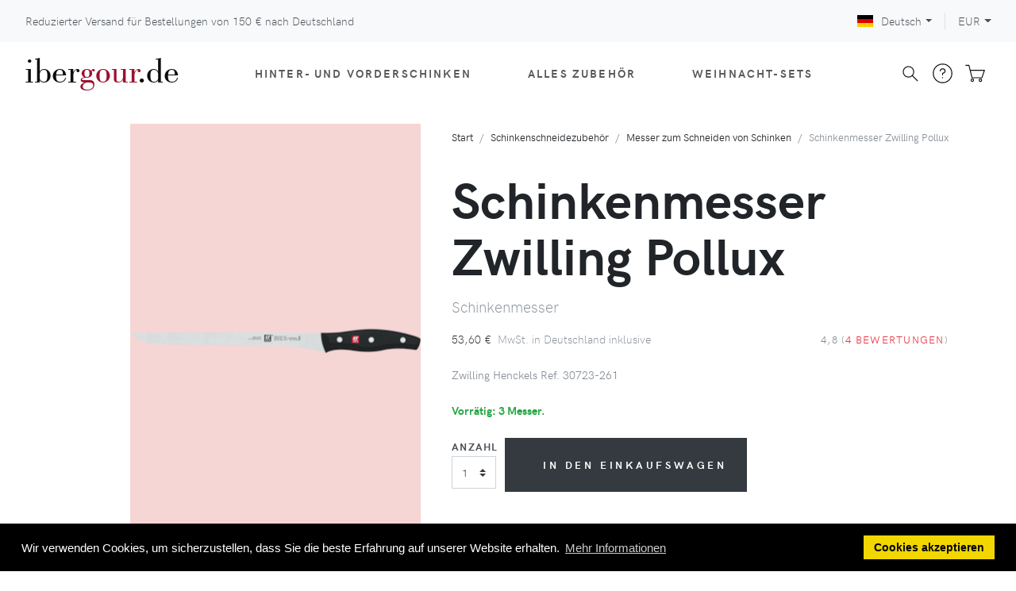

--- FILE ---
content_type: text/html; charset=UTF-8
request_url: https://www.ibergour.de/de/schinkenmesser-zwilling-pollux
body_size: 19784
content:
<!DOCTYPE html>
<html lang="de">
<head>
<!-- Google Tag Manager... -->
<script>(function(w,d,s,l,i){w[l]=w[l]||[];w[l].push({'gtm.start':
new Date().getTime(),event:'gtm.js'});var f=d.getElementsByTagName(s)[0],
j=d.createElement(s),dl=l!='dataLayer'?'&l='+l:'';j.async=true;j.src=
'https://www.googletagmanager.com/gtm.js?id='+i+dl;f.parentNode.insertBefore(j,f);
})(window,document,'script','dataLayer','GTM-P2LTRFP');</script>
    <script>
    // https://stackoverflow.com/a/75379655/1091231
    window.dataLayer = window.dataLayer || [];
    function gtag(){dataLayer.push(arguments);}
  </script>
<!-- ...Google Tag Manager -->
<meta charset="utf-8">
<meta http-equiv="X-UA-Compatible" content="IE=edge">
<meta name="viewport" content="width=device-width, initial-scale=1">
<!-- Favicon-->
<link rel="shortcut icon" href="https://www.ibergour.de/favicon196.png" type="image/png" sizes="196x196"/>
<link rel="shortcut icon" href="https://www.ibergour.de/favicon128.png" type="image/png" sizes="128x128"/>
<link rel="shortcut icon" href="https://www.ibergour.de/favicon64.png" type="image/png" sizes="64x64"/>
<link rel="shortcut icon" href="https://www.ibergour.de/favicon16.png" type="image/png" sizes="16x16"/>
<link rel="apple-touch-icon" href="https://www.ibergour.de/favicon180.png"/>
<link rel="preload" href="https://fonts.googleapis.com/css?family=Playfair+Display:400,400i,700&amp;display=swap" as="style" onload="this.onload=null;this.rel='stylesheet'">
<link rel="stylesheet" href="/theme/fonts/hkgrotesk/stylesheet-cb1649666266.css">
<!-- tiny-slider carousel-->
<link rel="stylesheet" href="/theme/vendor/tiny-slider/tiny-slider-cb1753804512.css">
<!-- Zoom-->
<link rel="stylesheet" href="/theme/vendor/jquery.pan/css/jquery.pan-cb1753861058.css">
<!-- theme stylesheet-->
<link rel="stylesheet" href="/theme/css/style.default.min-cb1757326155.css" id="theme-stylesheet">
<!-- Tweaks for older IEs--><!--[if lt IE 9]>
		<script src="https://cdnjs.cloudflare.com/ajax/libs/html5shiv/3.7.3/html5shiv.min.js"></script>
		<script src="https://cdnjs.cloudflare.com/ajax/libs/respond.js/1.4.2/respond.min.js"></script><![endif]-->
<!-- Font Awesome CSS-->
<link rel="stylesheet" href="/theme/vendor/@fortawesome/fontawesome-free/css/solid-cb1753804512.css">
<link rel="stylesheet" href="/theme/vendor/@fortawesome/fontawesome-free/css/regular-cb1753804512.css">
<link rel="stylesheet" href="/theme/vendor/@fortawesome/fontawesome-free/css/brands-cb1753804512.css">
<link rel="stylesheet" href="/theme/vendor/@fortawesome/fontawesome-free/css/fontawesome-cb1753804512.css">
<link rel="alternate" href="https://www.ibergour.com/en/ham-carving-knife-zwilling-pollux" hreflang="x-default"><link rel="alternate" href="https://www.ibergour.com/en/ham-carving-knife-zwilling-pollux" hreflang="en"><link rel="alternate" href="https://www.ibergour.co.uk/en/ham-carving-knife-zwilling-pollux" hreflang="en-GB"><link rel="alternate" href="https://www.ibergour.ie/en/ham-carving-knife-zwilling-pollux" hreflang="en-IE"><link rel="alternate" href="https://www.ibergour.es/es/cuchillo-jamonero-zwilling-pollux" hreflang="es"><link rel="alternate" href="https://www.ibergour.it/it/coltello-prosciutto-zwilling-pollux" hreflang="it"><link rel="alternate" href="https://www.ibergour.fr/fr/couteau-jambon-zwilling-pollux" hreflang="fr"><link rel="alternate" href="https://www.ibergour.be/fr/couteau-jambon-zwilling-pollux" hreflang="fr-BE"><link rel="alternate" href="https://www.ibergour.de/de/schinkenmesser-zwilling-pollux" hreflang="de"><link rel="alternate" href="https://www.ibergour.at/de/schinkenmesser-zwilling-pollux" hreflang="de-AT"><link rel="stylesheet" href="/theme/vendor/cookieconsent/build/cookieconsent.min-cb1753804513.css">
<meta name="description" content="Zwilling Pollux Schinkenmesser: Hochwertiger FRIODUR-Stahl und ergonomischer Griff. Versand nach Deutschland, Österreich und in den Rest der EU">
<meta name="keywords" content="jamon ibergour jamones messer schinken jamon zwilling pollux">
<link rel="canonical" href="https://www.ibergour.de/de/schinkenmesser-zwilling-pollux">
<meta name="twitter:card" content="summary_large_image">
<meta name="twitter:site" content="@ibergour">
<meta name="twitter:title" content="Schinkenmesser Zwilling Pollux">
<meta property="og:image" content="https://www.ibergour.de/og_image.html?url=https%3A%2F%2Fwww.ibergour.de%2Fde%2Fproductos%2Fficha_producto.html%3Fid_prod%3Dczpol&amp;alt=%2Fimages%2Fcuchillo_jamonero_zwilling_pollux_1_ficha.jpg">
<meta property="og:title" content="Schinkenmesser Zwilling Pollux">
<meta property="og:type" content="product">
<meta property="og:url" content="https://www.ibergour.de/de/schinkenmesser-zwilling-pollux">
<meta property="og:description" content="Zwilling Pollux Schinkenmesser: Hochwertiger FRIODUR-Stahl und ergonomischer Griff. Versand nach Deutschland, Österreich und in den Rest der EU">
<meta property="og:locale" content="de_DE">
<title>Kaufen: Zwilling Pollux Schinkenmesser – FRIODUR Stahl</title>
<script type="application/ld+json">{
    "@context": "http://schema.org",
    "@type": "Product",
    "sku": "czpol",
    "brand": {
        "@type": "Brand",
        "name": "Zwilling Henckels"
    },
    "category": "Heim & Garten > Küche & Esszimmer > Küchenhelfer & -utensilien > Küchenmesser",
    "mpn": "30723-261",
    "gtin13": "4009839185564",
    "image": "https://www.ibergour.de/images/cuchillo_jamonero_zwilling_pollux_1_ficha.jpg",
    "name": "Schinkenmesser Zwilling Pollux",
    "description": "Zwilling Pollux Schinkenmesser: Hochwertiger FRIODUR-Stahl und ergonomischer Griff. Versand nach Deutschland, Österreich und in den Rest der EU",
    "aggregateRating": {
        "@type": "AggregateRating",
        "ratingCount": "4",
        "ratingValue": "4.8",
        "bestRating": "5",
        "worstRating": "1"
    },
    "offers": {
        "@type": "Offer",
        "url": "https://www.ibergour.de/de/schinkenmesser-zwilling-pollux",
        "price": "53.60",
        "priceCurrency": "EUR",
        "priceValidUntil": "2026-01-24",
        "itemCondition": "https://schema.org/NewCondition",
        "hasMerchantReturnPolicy": {
            "@type": "MerchantReturnPolicy",
            "applicableCountry": [
                "ES",
                "DE",
                "AT",
                "BE",
                "HR",
                "DK",
                "SK",
                "SI",
                "EE",
                "FI",
                "FR",
                "GR",
                "NL",
                "HU",
                "GB",
                "IE",
                "IM",
                "IT",
                "MC",
                "LV",
                "LT",
                "LU",
                "PL",
                "PT",
                "CZ",
                "RO",
                "BG",
                "SE"
            ],
            "returnPolicyCountry": "ES",
            "returnPolicyCategory": "https://schema.org/MerchantReturnUnlimitedWindow",
            "merchantReturnDays": 180,
            "returnMethod": "https://schema.org/ReturnByMail",
            "returnFees": "https://schema.org/FreeReturn",
            "refundType": "https://schema.org/FullRefund"
        },
        "availability": "https://schema.org/InStock"
    }
}</script>
</head>
<body>
<!-- Google Tag Manager... -->
<noscript><iframe src="https://www.googletagmanager.com/ns.html?id=GTM-P2LTRFP"
height="0" width="0" style="display:none;visibility:hidden"></iframe></noscript>
  <!-- ...Google Tag Manager -->
<header class="header nolocalindex">
		<!-- Top Bar-->
	<div class="top-bar">
		<div class="container-fluid">
			<div class="row d-flex align-items-center">
				<div class="col px-0 px-md-3">
					<a class="topbar-link" href="https://www.ibergour.de/de/transporte?id_pais=de">Reduzierter Versand für Bestellungen von <span style="white-space:nowrap">150 €</span> nach Deutschland</a>
				</div>
				<div class="col-sm-5 d-flex justify-content-end">
					<!-- Language Dropdown-->
					<div class="dropdown border-right px-3">
						<a class="dropdown-toggle topbar-link" id="langsDropdown" href="#" data-toggle="dropdown" aria-haspopup="true" aria-expanded="false"><img class="topbar-flag" src="https://www.ibergour.de/theme/img/flag/de.svg" alt="Deutsch" lang="de">Deutsch</a>
						<div class="dropdown-menu dropdown-menu-right" aria-labelledby="langsDropdown">
							<a class="dropdown-item text-sm" href="https://www.ibergour.com/en/ham-carving-knife-zwilling-pollux"><img class="lozad topbar-flag" data-src="https://www.ibergour.de/theme/img/flag/eu.svg" alt="english" lang="en">English</a><a class="dropdown-item text-sm" href="https://www.ibergour.co.uk/en/ham-carving-knife-zwilling-pollux"><img class="lozad topbar-flag" data-src="https://www.ibergour.de/theme/img/flag/gb.svg" alt="english (GBP)" lang="en">English (GBP)</a><a class="dropdown-item text-sm" href="https://www.ibergour.ie/en/ham-carving-knife-zwilling-pollux"><img class="lozad topbar-flag" data-src="https://www.ibergour.de/theme/img/flag/ie.svg" alt="english" lang="en">English</a><a class="dropdown-item text-sm" href="https://www.ibergour.es/es/cuchillo-jamonero-zwilling-pollux"><img class="lozad topbar-flag" data-src="https://www.ibergour.de/theme/img/flag/es.svg" alt="español" lang="es">Español</a><a class="dropdown-item text-sm" href="https://www.ibergour.it/it/coltello-prosciutto-zwilling-pollux"><img class="lozad topbar-flag" data-src="https://www.ibergour.de/theme/img/flag/it.svg" alt="italiano" lang="it">Italiano</a><a class="dropdown-item text-sm" href="https://www.ibergour.fr/fr/couteau-jambon-zwilling-pollux"><img class="lozad topbar-flag" data-src="https://www.ibergour.de/theme/img/flag/fr.svg" alt="français" lang="fr">Français</a><a class="dropdown-item text-sm" href="https://www.ibergour.be/fr/couteau-jambon-zwilling-pollux"><img class="lozad topbar-flag" data-src="https://www.ibergour.de/theme/img/flag/be.svg" alt="français" lang="fr">Français</a><a class="dropdown-item text-sm" href="https://www.ibergour.at/de/schinkenmesser-zwilling-pollux"><img class="lozad topbar-flag" data-src="https://www.ibergour.de/theme/img/flag/at.svg" alt="Deutsch" lang="de">Deutsch</a>						</div>
					</div>
					<!-- Currency Dropdown-->
					<div class="dropdown pl-3 ml-0">
						<a class="dropdown-toggle topbar-link" id="currencyDropdown" href="#" data-toggle="dropdown" aria-haspopup="true" aria-expanded="false">EUR</a>
						<div class="dropdown-menu dropdown-menu-right" aria-labelledby="currencyDropdown">
							<a class="dropdown-item text-sm" href="https://www.ibergour.co.uk/en/ham-carving-knife-zwilling-pollux">GBP</a>						</div>
					</div>
				</div>
			</div>
		</div>
	</div>
	<!-- Top Bar End-->
	<!-- Navbar-->
	<nav class="navbar navbar-expand-lg navbar-sticky navbar-airy navbar-light bg-white bg-fixed-white">
		<div class="container-fluid">  
			<a class="navbar-brand" href="https://www.ibergour.de/de"><span class="logo">iber<span class="logo-secondary">gour</span>.de</span></a>
			<button class="navbar-toggler navbar-toggler-right" type="button" data-toggle="collapse" data-target="#navbarCollapse" aria-controls="navbarCollapse" aria-expanded="false" aria-label="Toggle navigation"><i class="fa fa-bars"></i></button>
			<!-- Navbar Collapse -->
			<div class="collapse navbar-collapse" id="navbarCollapse">
				<ul class="navbar-nav mx-auto">
					<li class="nav-item dropdown position-static">
						<a class="nav-link" href="#" data-toggle="dropdown">Hinter- und Vorderschinken<i class="fa fa-angle-down"></i></a>
						<div class="dropdown-menu megamenu py-lg-0">
							<div class="row">
								<div class="col-lg-9">
									<div class="row p-3 pr-lg-0 pl-lg-5 pt-lg-5">
										<div class="col-6 col-sm-auto">
											<ul class="megamenu-list list-unstyled">
                        <li class="megamenu-list-item"><a class="megamenu-list-link" href="https://www.ibergour.de/de/productos/sel/charcuteria/cat/tipoprod/">Hinter- und Vorderschinken</a></li>
                        <li class="megamenu-list-item ml-3"><a class="megamenu-list-link" href="https://www.ibergour.de/de/productos/sel/jamon/">Schinken</a></li>
												<li class="megamenu-list-item ml-3"><a class="megamenu-list-link" href="https://www.ibergour.de/de/productos/sel/paletilla/">Vorderschinken</a></li>
											</ul>
											<h6 class="text-uppercase">Marken</h6>
											<ul class="megamenu-list list-unstyled">
												<li class="megamenu-list-item"><a class="megamenu-list-link" href="https://www.ibergour.de/de/productos/sel/5j/cat/tipoprod/">5J Cinco Jotas</a></li>
												<li class="megamenu-list-item"><a class="megamenu-list-link" href="https://www.ibergour.de/de/productos/sel/joselito/cat/tipoprod/">Joselito</a></li>
												<li class="megamenu-list-item"><a class="megamenu-list-link" href="https://www.ibergour.de/de/productos/ficha_producto.html?id_prod=pldom">Domecq</a></li>
												<li class="megamenu-list-item"><a class="megamenu-list-link" href="https://www.ibergour.de/de/productos/sel/cerdos-extremenos/cat/tipoprod/">Cerdos Extremeños</a></li>
												<li class="megamenu-list-item"><a class="megamenu-list-link" href="https://www.ibergour.de/de/productos/sel/marca-jamon/cat/marca/">Alle...</a></li>
											</ul>
										</div>
										<div class="col-6 col-sm-auto">
											<h6 class="text-uppercase">Qualität</h6>
											<ul class="megamenu-list list-unstyled">
                        <li class="megamenu-list-item"><a class="megamenu-list-link" href="https://www.ibergour.de/de/productos/sel/iberico/jamon-generico/">Ibérico</a></li>
                        <li class="megamenu-list-item ml-3"><a class="megamenu-list-link" href="https://www.ibergour.de/de/productos/sel/bellota/iberico-puro/jamon-generico/">Pata negra (Bellota 100% reinrassig)</a></li>
												<li class="megamenu-list-item ml-3"><a class="megamenu-list-link" href="https://www.ibergour.de/de/productos/sel/bellota/jamon-generico/cat/tipoprod/">Bellota</a></li>
												<li class="megamenu-list-item ml-3"><a class="megamenu-list-link" href="https://www.ibergour.de/de/productos/sel/campo/cebo/iberico/jamon-generico/cat/tipoprod/">Cebo de campo</a></li>
												<li class="megamenu-list-item ml-3"><a class="megamenu-list-link" href="https://www.ibergour.de/de/productos/sel/cebo/iberico/intensivo/jamon-generico/">Cebo</a></li>
												<li class="megamenu-list-item"><a class="megamenu-list-link" href="https://www.ibergour.de/de/productos/sel/duroc/jamon-generico/cat/tipoprod/">Duroc</a></li>
												<li class="megamenu-list-item"><a class="megamenu-list-link" href="https://www.ibergour.de/de/productos/sel/jamon-generico/serrano/cat/tipoprod/">Serrano</a></li>
											</ul>
										</div>
										<div class="col-6 col-sm-auto">
											<h6 class="text-uppercase">Herkunft</h6>
											<ul class="megamenu-list list-unstyled">
												<li class="megamenu-list-item"><a class="megamenu-list-link" href="https://www.ibergour.de/de/productos/sel/charcuteria/jabugo/cat/tipoprod/">Jabugo</a></li>
												<li class="megamenu-list-item"><a class="megamenu-list-link" href="https://www.ibergour.de/de/productos/sel/charcuteria/huelva/cat/tipoprod/">Huelva</a></li>
												<li class="megamenu-list-item"><a class="megamenu-list-link" href="https://www.ibergour.de/de/productos/sel/charcuteria/guijuelo/cat/tipoprod/">Guijuelo (Salamanca)</a></li>
												<li class="megamenu-list-item"><a class="megamenu-list-link" href="https://www.ibergour.de/de/productos/sel/charcuteria/extremadura/cat/tipoprod/">Extremadura</a></li>
												<li class="megamenu-list-item"><a class="megamenu-list-link" href="https://www.ibergour.de/de/productos/sel/charcuteria/pedroches/cat/tipoprod/">Los Pedroches (Córdoba)</a></li>
												<li class="megamenu-list-item"><a class="megamenu-list-link" href="https://www.ibergour.de/de/serrano-schinken-jamon-teruel-penajamon">Teruel</a></li>
											</ul>
										</div>
										<div class="col-6 col-sm-auto">
											<h6 class="text-uppercase">Bereitung</h6>
											<ul class="megamenu-list list-unstyled">
												<li class="megamenu-list-item"><a class="megamenu-list-link" href="https://www.ibergour.de/de/productos/sel/ecologico/jamon-generico/cat/tipoprod/">Bio</a></li>
												<li class="megamenu-list-item"><a class="megamenu-list-link" href="https://www.ibergour.de/de/productos/sel/jamon-generico/sin-aditivos/cat/tipoprod/">Ohne Konservierungs</a></li>
												<li class="megamenu-list-item"><a class="megamenu-list-link" href="https://www.ibergour.de/de/productos/sel/charcuteria/cat/tipoprod/">Alle...</a></li>
											</ul>
											<h6 class="text-uppercase">Statistiken</h6>
											<ul class="megamenu-list list-unstyled">
												<li class="megamenu-list-item"><a class="megamenu-list-link" href="https://www.ibergour.de/de/productos/sel/jamon-generico/srt/num_pedidos/">Die meisterverkauften</a></li>
												<li class="megamenu-list-item"><a class="megamenu-list-link" href="https://www.ibergour.de/de/productos/sel/jamon-generico/srt/tasa_repeticion/">Wiederholen Käufe</a></li>
											</ul>
										</div>
										<div class="col-6 col-sm-auto">
											<h6 class="text-uppercase">Sonstiges</h6>
											<ul class="megamenu-list list-unstyled">
												<li class="megamenu-list-item"><a class="megamenu-list-link" href="https://www.ibergour.de/de/ayuda/elegir-un-jamon.html">Empfehlen Sie mir einen Schinken</a></li>
												<li class="megamenu-list-item"><a class="megamenu-list-link" href="https://www.ibergour.de/de/ayuda/regalar_jamon.html">Verschenken Sie einen Schinken</a></li>
												<li class="megamenu-list-item"><a class="megamenu-list-link" href="https://www.ibergour.de/de/gifts">Geschenkgutschein</a></li>
											</ul>
										</div>
									</div>
									<div class="row megamenu-services d-none d-lg-flex">
										<div class="col-lg-4 d-flex">
											<div class="megamenu-services-item">
												<svg class="svg-icon megamenu-services-icon">
													<use xlink:href="#delivery-time-1"> </use>
												</svg>
												<div>
													<h6 class="text-uppercase">Reduzierter Versand</h6>
													<p class="mb-0 text-muted text-sm">Bestellungen ab <span style="white-space:nowrap">150 €</span>, Bestimmungsort in Deutschland</p>												</div>
											</div>
										</div>
										<div class="col-lg-4 d-flex">
											<div class="megamenu-services-item">
												<svg class="svg-icon megamenu-services-icon">
													<use xlink:href="#money-1"> </use>
												</svg>
												<div>
													<h6 class="text-uppercase">100% Garantiert</h6>
													<p class="mb-0 text-muted text-sm">100% zufrieden oder Sie erhalten Ihr Geld zurück - KOSTENLOSE Abholung</p>
												</div>
											</div>
										</div>
										<div class="col-lg-4 d-flex">
											<div class="megamenu-services-item">
												<svg class="svg-icon megamenu-services-icon">
													<use xlink:href="#secure-payment-1"> </use>
												</svg>
												<div>
													<h6 class="text-uppercase">Sichere Bezahlung</h6>
													<p class="mb-0 text-muted text-sm">Zahlung per Kreditkarte, PayPal oder Banküberweisung</p>
												</div>
											</div>
										</div>
									</div>
								</div>
								<div class="col-lg-3 d-none d-lg-block">
									<a href="https://www.ibergour.de/de/productos/sel/charcuteria/cat/tipoprod/" title="Hinter- und Vorderschinken"><img class="bg-image lozad" data-src="https://www.ibergour.de/images/jamones_menu.jpg" alt="Hinter- und Vorderschinken"></a>
								</div>
							</div>
						</div>
					</li>
					<li class="nav-item dropdown">
						<a class="nav-link" id="navbarAccesoriosMenuLink" href="#" data-toggle="dropdown" aria-haspopup="true" aria-expanded="false">Alles Zubehör<i class="fa fa-angle-down"></i></a>
						<ul class="dropdown-menu" aria-labelledby="navbarAccesoriosMenuLink">
							<li><a class="dropdown-item" href="https://www.ibergour.de/de/productos/sel/soporte/">Schinkenhalter</a></li>
							<li><a class="dropdown-item" href="https://www.ibergour.de/de/productos/sel/cuchillo/cat/tipo-cuchillo/">Schinkenmesser</a></li>
							<li><a class="dropdown-item" href="https://www.ibergour.de/de/productos/sel/afilador-generico/">Messerschärfer</a></li>
							<li><a class="dropdown-item" href="https://www.ibergour.de/de/messertasche-schwarz-arcos-4-messer">Messertaschen</a></li>
							<li><a class="dropdown-item" href="https://www.ibergour.de/de/schinken-klammer-arcos">Schinken Klammer</a></li>
							<li><a class="dropdown-item" href="https://www.ibergour.de/de/productos/sel/mesa-jamonera/">Schinkentisch</a></li>
							<li><a class="dropdown-item" href="https://www.ibergour.de/de/productos/sel/accesorio/cat/tipoprod/">Alles Zubehör</a></li>
						</ul>
					</li>
					<li class="nav-item dropdown">
						<a class="nav-link" id="navbarLotesMenuLink" href="#" data-toggle="dropdown" aria-haspopup="true" aria-expanded="false">Weihnacht-Sets<i class="fa fa-angle-down"></i></a>
						<ul class="dropdown-menu" aria-labelledby="navbarLotesMenuLink">
							<li><a class="dropdown-item" href="https://www.ibergour.de/de/lote-navidad/jamon/">mit einem Hinterschinken</a></li>
							<li><a class="dropdown-item" href="https://www.ibergour.de/de/lote-navidad/paletilla/">mit einem Vorderschinken</a></li>
							<li><a class="dropdown-item" href="https://www.ibergour.de/de/lote-navidad">alle unsere Geschenkkörbe</a></li>
							<li><a class="dropdown-item" href="https://www.ibergour.de/de/gifts">Geschenkgutschein</a>
						</ul>
					</li>
					<li class="nav-item d-lg-none"><a class="nav-link" href="https://www.ibergour.de/de/ayuda">Häufig gestellte Fragen</a></li>
					<li class="nav-item d-lg-none"><a class="nav-link" href="https://www.ibergour.de/de/transporte?id_pais=de">Versandkosten</a></li>
					<li class="nav-item d-lg-none"><a class="nav-link" href="https://www.ibergour.de/de/ayuda/garantia.html">Garantie und Rückgabe</a></li>
					<li class="nav-item d-lg-none"><a class="nav-link" href="https://www.ibergour.de/de/kontakt">Kontakt</a></li>
					<li class="nav-item d-lg-none"><a class="nav-link" href="https://www.ibergour.de/de/quienes_somos.html">Über uns</a></li>
				</ul>
				<div class="d-flex align-items-center justify-content-between justify-content-lg-end mt-1 mb-2 my-lg-0">
					<div class="nav-item navbar-icon-link" data-toggle="search">
						<svg class="svg-icon">
							<use xlink:href="#search-1"></use>
						</svg>
					</div>
					<div class="nav-item">
						<a class="navbar-icon-link" href="https://www.ibergour.de/de/ayuda">
							<svg class="svg-icon">
								<use xlink:href="#help-1"></use>
							</svg><span class="text-sm ml-2 ml-lg-0 text-uppercase text-sm font-weight-bold d-none d-sm-inline d-lg-none">Hilfe</span>
						</a>
					</div>
					<div class="nav-item dropdown">
						<a class="navbar-icon-link d-lg-none" href="https://www.ibergour.de/de/carrito"> 
							<svg class="svg-icon">
								<use xlink:href="#cart-1"></use>
							</svg><span class="text-sm ml-2 ml-lg-0 text-uppercase text-sm font-weight-bold d-none d-sm-inline d-lg-none">Einkaufswagen</span>
						</a>
						<div id="cart-dropdown" class="d-none d-lg-block">
							<a class="navbar-icon-link dropdown-toggle" id="cartdetails" href="https://www.ibergour.de/de/carrito" data-target="#" data-toggle="dropdown" aria-haspopup="true" aria-expanded="false">
								<svg class="svg-icon">
									<use xlink:href="#cart-1"></use>
								</svg>
							</a>
							<div class="dropdown-menu dropdown-menu-right p-4" aria-labelledby="cartdetails">
								<div class="d-flex justify-content-between"><a class="btn btn-link text-dark mr-3" href="https://www.ibergour.de/de/carrito">Einkaufswagen ansehen <i class="fa-arrow-right fa"></i></a></div>
							</div>
						</div>
					</div>
				</div>
			</div>
		</div>
	</nav>
	<!-- /Navbar -->
	<!-- Fullscreen search area-->
	<div class="search-area-wrapper">
		<div class="search-area d-flex align-items-center justify-content-center">
			<div class="close-btn">
				<svg class="svg-icon svg-icon-light w-3rem h-3rem">
					<use xlink:href="#close-1"></use>
				</svg>
			</div>
			<form class="search-area-form" method="get" action="https://www.ibergour.de/de/search" name="formBusqueda">
				<div class="form-group position-relative">
					<input class="search-area-input" type="search" name="query" id="search" placeholder="Wonach suchen Sie?" value="">
					<button class="search-area-button" type="submit">
						<svg class="svg-icon">
							<use xlink:href="#search-1"></use>
						</svg>
					</button>
				</div>
			</form>
		</div>
	</div>
	<!-- /Fullscreen search area-->
</header>
	<section class="product-details">
		<div class="container">
			<div class="row">
				<div class="col-lg-5 pt-4 order-2 order-lg-1">
					<div class="row slider-container">
						<div class="d-none d-md-block col-md-2 pr-0">
							<div class="tns-thumbs">
<button class="detail-thumb-item mb-3 active">
	<picture class="lozad-picture">
		<source type="image/webp" data-srcset="https://www.ibergour.de/images/cuchillo_jamonero_zwilling_pollux_1_thumb.webp">
		<source type="image/jpeg" data-srcset="https://www.ibergour.de/images/cuchillo_jamonero_zwilling_pollux_1_thumb.jpg">
		<img class="img-fluid" data-src="https://www.ibergour.de/images/cuchillo_jamonero_zwilling_pollux_1_thumb.jpg" alt="Schinkenmesser Zwilling Pollux">
	</picture>
</button>							</div>
						</div>
						<div class="col-12 col-md-10 detail-carousel">
							<div class="tns-carousel detail-slider">
<div class="item main-product-image">
	<picture class="lozad-picture">
		<source type="image/webp" data-srcset="https://www.ibergour.de/images/cuchillo_jamonero_zwilling_pollux_1_ficha.webp">
		<source type="image/jpeg" data-srcset="https://www.ibergour.de/images/cuchillo_jamonero_zwilling_pollux_1_ficha.jpg">
		<img class="img-fluid" data-src="https://www.ibergour.de/images/cuchillo_jamonero_zwilling_pollux_1_ficha.jpg" alt="Schinkenmesser Zwilling Pollux" data-big="https://www.ibergour.de/images/cuchillo_jamonero_zwilling_pollux_1_zoom.jpg">
	</picture>
</div>							</div>
							<div class="tns-nav d-md-none" style="margin-top:-40px; position:relative; z-index:1">
<button class="tns-nav-active" role="button" tabindex="-1" aria-controls="base" aria-label="Seite 1"></button>							</div>
						</div>
			</div>
      <div class="row justify-content-end mt-4 d-none d-sm-flex">
        <div class="col-md-10 text-center">
                  </div>
      </div>
		</div>
				<div class="col-lg-7 pl-lg-4 order-1 order-lg-2">
          <div class="d-flex">
            <ul class="breadcrumb undefined"><li class="breadcrumb-item"><a href="https://www.ibergour.de/de">Start</a></li><li class="breadcrumb-item"><a href="https://www.ibergour.de/de/productos/sel/accesorio/cat/tipoprod/">Schinkenschneidezubehör</a></li><li class="breadcrumb-item"><a href="https://www.ibergour.de/de/productos/sel/cuchillo/cat/tipo-cuchillo/">Messer zum Schneiden von Schinken</a></li><li class="breadcrumb-item active">Schinkenmesser Zwilling Pollux</li></ul>
            <button class="align-self-center shareurl browser-cannot-share d-none text-lg btn btn-link pr-0" type="button" data-clicky-href="/share/product/czpol" data-clicky-title="Share product" data-clicky-type="pageview"><i class="fa-solid fa-share-nodes"></i></button>
          </div>
					<div class="row">
						<div class="d-block d-lg-none col-auto pr-0 mb-3 ">							<picture class="lozad-picture">
								<source type="image/webp" data-srcset="https://www.ibergour.de/images/cuchillo_jamonero_zwilling_pollux_1_mini.webp">
								<source type="image/jpeg" data-srcset="https://www.ibergour.de/images/cuchillo_jamonero_zwilling_pollux_1_mini.jpg">
								<img class="img-fluid" data-src="https://www.ibergour.de/images/cuchillo_jamonero_zwilling_pollux_1_mini.jpg" alt="Schinkenmesser Zwilling Pollux">
							</picture>
						</div>
						<div class="col">
							<h1 class="mb-4 product">Schinkenmesser Zwilling Pollux</h1>
							<p class="lead text-muted mt-n2">Schinkenmesser</p>
						</div>
	</div>
					<div class="d-flex flex-column flex-sm-row align-items-center justify-content-sm-between mb-4">
						<ul class="list-inline mb-2 mb-sm-0">
							<li class="list-inline-item font-weight-light mb-0">53,60 €<span class="text-muted ml-2">MwSt. in Deutschland inklusive</span></li>
						</ul>
						<div class="d-flex align-items-center text-nowrap">
							<div class="rating" title="4,8 Sterne (4 Bewertungen)"><i class="fa fa-star star-on"></i><i class="fa fa-star star-on"></i><i class="fa fa-star star-on"></i><i class="fa fa-star star-on"></i><i class="fa fa-star" style="line-height: inherit; background: linear-gradient(to right, #e63946 80%, #adb5bd 20%);background-clip: text;-webkit-background-clip: text;-webkit-text-fill-color: transparent;"></i></div><span class="text-muted text-uppercase text-sm ml-2">4,8 (<a data-toggle="tab-secondary" href="#reviews">4 Bewertungen</a>)</span>		</div>
	</div>
<p class="mb-4 text-muted">Zwilling Henckels Ref. 30723-261</p><p class="mb-4"><b class="text-success">Vorrätig: 3 Messer.</b></p>		<form method="get" action="https://www.ibergour.de/de/carrito/anadir_item.html" name="fcomprar" id="fcomprar">
			<input type="hidden" name="id_prod" value="czpol">
<div class="mb-4">
	<div class="d-flex flex-gap-1 mb-4">
		<div class="list-inline-item line-height-normal">
			<label class="detail-option-heading font-weight-bold text-sm mb-1">Anzahl</label>
			<select name="q" class="form-control custom-select d-block text-sm w-auto"><option value="1" selected="selected">1</option><option value="2">2</option><option value="3">3</option><option value="4">4</option><option value="5">5</option><option value="6">6</option><option value="7">7</option><option value="8">8</option><option value="9">9</option><option value="10">10</option><option value="11">11</option><option value="12">12</option><option value="13">13</option></select>
		</div>		<div class="list-inline-item"><button class="btn btn-dark btn-lg" type="submit"> <i class="fa fa-shopping-cart mr-2"></i>In den Einkaufswagen</button></div>
	</div>
	<div class="text-muted" id="full_delivery_data"></div>
</div>
</form>	</div>
			</div>
		</div>
	</section>
	<section class="mt-5">
		<div class="container">
			<ul class="nav nav-tabs d-md-inline-flex flex-sm-row pb-2" role="tablist">
				<li class="nav-item"><a class="nav-link detail-nav-link active border-bottom-0 py-1" data-toggle="tab" href="#presentacion" role="tab">Verpackung</a></li>
				<li class="nav-item"><a class="nav-link detail-nav-link border-bottom-0 py-1" data-toggle="tab" href="#reviews" role="tab">Bewertungen</a></li>
				<li class="nav-item"><a class="nav-link detail-nav-link border-bottom-0 py-1" data-toggle="tab" href="#transporte" role="tab">Versand und Liefertermin</a></li>
				<li class="nav-item"><a class="nav-link detail-nav-link border-bottom-0 py-1" data-toggle="tab" href="#garantia" role="tab">Garantie</a></li>
			</ul>
			<div class="tab-content clearfix pt-4 pb-5">
				<div class="tab-pane px-3  active" id="presentacion" role="tabpanel">
					<div class="col-lg-10 col-xl-9 px-0"><div class="mb-4"><div style="text-align: center;"><img class="img-fluid lozad" data-src="https://www.ibergour.de/images/cuchillo_jamonero_pollux_estuche.jpg" alt="Messer Zwilling Pollux" border="0" height="263" width="350"></div></div></div>				</div>
				<div class="tab-pane px-3 " id="reviews" role="tabpanel">
					<div class="mb-4"><b class="pr-1">Durchschnittsnote:</b> <div class="d-inline-block text-lg"><div class="rating" title="4,8 estrellas"><i class="fa fa-star star-on"></i><i class="fa fa-star star-on"></i><i class="fa fa-star star-on"></i><i class="fa fa-star star-on"></i><i class="fa fa-star" style="line-height: inherit; background: linear-gradient(to right, #e63946 80%, #adb5bd 20%);background-clip: text;-webkit-background-clip: text;-webkit-text-fill-color: transparent;"></i></div> <span style="color:#666666; margin-left:0.5em">4,8</span></div>/5</div>
<div class="media review px-0" ><div class="text-center mr-4 mr-xl-5 w-20 position-relative"><img class="review-image img-fluid lozad" data-src="https://www.ibergour.de/images/avatar_mystery_person.jpg" alt="Anonym"><div class="text-uppercase text-muted"><a href="https://www.ibergour.de/de/opiniones?cid=33411" class="stretched-link" title="Bewertungen von Anonym zu anderen Artikeln">Anonym</a></div><div class="text-muted text-sm">Milano</div></div><div class="media-body"><h5 class="mt-2 mb-1"><span lang="it" class="review-orig">COLTELLO ZWILLING POLLUX</span><span lang="de" class="review-trad d-none">ZWILLING POLLUX MESSER</span></h5><div class="mb-2"><div class="rating" title="5 estrellas"><i class="fa fa-star star-on"></i><i class="fa fa-star star-on"></i><i class="fa fa-star star-on"></i><i class="fa fa-star star-on"></i><i class="fa fa-star star-on"></i></div></div><p lang="it" class="review-orig">Molto soddisfatto del prodotto , coltello ben affilato che permette di tagliare il prosciutto in modo sottile lasciando ogni fetta molto gustosa</p><p lang="de" class="review-trad d-none">Sehr zufrieden mit dem Produkt, sehr scharfes Messer, mit dem Sie den Schinken dünn schneiden können und jede Scheibe sehr lecker bleibt</p><div class="d-flex justify-content-between"><div class="text-muted text-sm"> 4. Dezember 2022</div><div class="review-orig text-sm text-muted font-italic">Sehen Sie diesen <a class="review-toggler" href="#">Text übersetzt in Deutsch</a></div><div class="review-trad text-sm font-italic d-none">Diese Bewertung wurde durch Google übersetzt - Siehe <a class="review-toggler" href="#">Originaltext in Italienisch</a></div></div></div></div><div class="media review px-0" data-sex="1"><div class="text-center mr-4 mr-xl-5 w-20 position-relative"><img class="review-image img-fluid lozad" data-src="https://www.ibergour.de/images/avatar_mystery_person.jpg" alt="António"><div class="text-uppercase text-muted"><a href="https://www.ibergour.de/de/opiniones?cid=8286" class="stretched-link" title="Bewertungen von António zu anderen Artikeln">António</a></div><div class="text-muted text-sm">Agueda-Portugal</div></div><div class="media-body"><h5 class="mt-2 mb-1"><span lang="es" class="review-orig">Excelente</span><span lang="de" class="review-trad d-none">Ausgezeichnet</span></h5><div class="mb-2"><div class="rating" title="5 estrellas"><i class="fa fa-star star-on"></i><i class="fa fa-star star-on"></i><i class="fa fa-star star-on"></i><i class="fa fa-star star-on"></i><i class="fa fa-star star-on"></i></div></div><p lang="es" class="review-orig">Muito boa, bom poder de corte e muito ergonómica.<br>Excelente qualidade, bela apresentação, perfeita na função de fatiar finíssimo.</p><p lang="de" class="review-trad d-none">Muito boa, bom e muito breaking Ergonomie. Ausgezeichnet qualidade, bela apresentação, perfeita na fatiar função von Finissimo.</p><div class="d-flex justify-content-between"><div class="text-muted text-sm"> 9. Oktober 2013</div><div class="review-orig text-sm text-muted font-italic">Sehen Sie diesen <a class="review-toggler" href="#">Text übersetzt in Deutsch</a></div><div class="review-trad text-sm font-italic d-none">Diese Bewertung wurde durch Google übersetzt - Siehe <a class="review-toggler" href="#">Originaltext in Spanisch</a></div></div></div></div><div class="media review px-0" data-sex="1"><div class="text-center mr-4 mr-xl-5 w-20 position-relative"><img class="review-image img-fluid lozad" data-src="https://www.ibergour.de/images/avatar_mystery_person.jpg" alt="Romain P."><div class="text-uppercase text-muted"><a href="https://www.ibergour.de/de/opiniones?cid=3899" class="stretched-link" title="Bewertungen von Romain P. zu anderen Artikeln">Romain P.</a></div><div class="text-muted text-sm">Lormont, France</div></div><div class="media-body"><h5 class="mt-2 mb-1"><span lang="fr" class="review-orig">Idéal pour la découpe de jambon</span><span lang="de" class="review-trad d-none">Ideal zum Schneiden von Schinken</span></h5><div class="mb-2"><div class="rating" title="5 estrellas"><i class="fa fa-star star-on"></i><i class="fa fa-star star-on"></i><i class="fa fa-star star-on"></i><i class="fa fa-star star-on"></i><i class="fa fa-star star-on"></i></div></div><p lang="fr" class="review-orig">Comme tous les couteaux de cette marque , il est idéal pour la découpe de jambon.</p><p lang="de" class="review-trad d-none">Wie alle Messer dieser Marke, es ist ideal zum Schneiden von Schinken.</p><div class="d-flex justify-content-between"><div class="text-muted text-sm">16. April 2010</div><div class="review-orig text-sm text-muted font-italic">Sehen Sie diesen <a class="review-toggler" href="#">Text übersetzt in Deutsch</a></div><div class="review-trad text-sm font-italic d-none">Diese Bewertung wurde durch Google übersetzt - Siehe <a class="review-toggler" href="#">Originaltext in Französisch</a></div></div></div></div><div class="media review px-0" data-sex="1"><div class="text-center mr-4 mr-xl-5 w-20 position-relative"><img class="review-image img-fluid lozad" data-src="https://www.ibergour.de/images/avatar_mystery_person.jpg" alt="François F."><div class="text-uppercase text-muted">François F.</div><div class="text-muted text-sm">Montreuil, France</div></div><div class="media-body"><h5 class="mt-2 mb-1"><span lang="fr" class="review-orig">Pourrait être un peu plus flexible</span><span lang="de" class="review-trad d-none">Vielleicht ein bisschen flexibler sein</span></h5><div class="mb-2"><div class="rating" title="4 estrellas"><i class="fa fa-star star-on"></i><i class="fa fa-star star-on"></i><i class="fa fa-star star-on"></i><i class="fa fa-star star-on"></i><i class="fa fa-star star-off"></i></div></div><p lang="fr" class="review-orig">La lame du couteau pourrait être un peu plus flexible. Service et livraison irréprochables. Site à conseiller.</p><p lang="de" class="review-trad d-none">Das Messer könnte ein bisschen mehr flexibel. Service und Lieferung einwandfrei. Site Advisor.</p><div class="d-flex justify-content-between"><div class="text-muted text-sm"> 9. April 2010</div><div class="review-orig text-sm text-muted font-italic">Sehen Sie diesen <a class="review-toggler" href="#">Text übersetzt in Deutsch</a></div><div class="review-trad text-sm font-italic d-none">Diese Bewertung wurde durch Google übersetzt - Siehe <a class="review-toggler" href="#">Originaltext in Französisch</a></div></div></div></div>				</div>
				<div class="tab-pane px-3 " id="transporte" role="tabpanel">
					<p>Wir beliefern alle Länder innerhalb der Europäischen Gemeinschaft, England, Insel Man und Monaco.</p><h6 class="mb-3">Versandarten in Deutschland [<a class="text-sm" href="https://www.ibergour.de/de/carrito/destinos_carrito.html?id_ejemplar%5B0%5D=czpol&amp;cantidad%5B0%5D=1">anderen Bestimmungsort auswählen</a>] :</h6><table class="table mb-0"><tr><th scope="row" class="align-top">Standardversand</th><td class="align-top text-right"><b><span style="white-space:nowrap">10,82 €</span></b></td><td class="align-top">Sie erhalten die Sendung zwischen <b>Dienstag, 27. Januar</b> und <b>Montag,  2. Februar</b> (vielleicht früher, aber das können wir nicht garantieren)</td></tr><tr><th scope="row" class="align-top">Premiumversand</th><td class="align-top text-right"><b><span style="white-space:nowrap">82,65 €</span></b></td><td class="align-top">Sie erhalten die Sendung zwischen <b>Montag, 26. Januar</b> und <b>Dienstag, 27. Januar</b> (vielleicht früher, aber das können wir nicht garantieren)</td></tr></table><p>Sie können die Versandart auswählen, nachdem Sie uns Ihre Versandadresse angegeben haben.</p><div class="my-1"><b class="color-secondary">Möchten Sie einen anderen Liefertermin?</b><br><a href="https://www.ibergour.de/de/kontakt">Kontaktieren Sie uns</a> nach Ihrer Bestellung und wir liefern die Produkte wann Sie es möchten.</div><p class="mt-3"><a href="https://www.ibergour.de/de/transporte?id_pais=de">Mehr Information und Versandkosten &raquo;</a></p>				</div>
				<div class="tab-pane px-3 " id="garantia" role="tabpanel">
					<div class="row"><div class="col-auto"><a href="https://www.ibergour.de/de/ayuda/garantia.html"><img class="img-fluid lozad" data-src="https://www.ibergour.de/images/sello_garantia_de.png" width="180" height="163" alt="Wir garantieren, dass dieses Zubehör Ihren Erwartungen entsprechend funktioniert, ansonsten holen wir es gratis ab und erstatten Ihnen Ihr Geld zurück"></a></div>
<div class="col-12 col-sm-6"><div class="garantia_title">Wir garantieren, dass <b>dieses Zubehör Ihren Erwartungen entsprechend funktioniert</b>, ansonsten holen wir es gratis ab und erstatten Ihnen Ihr Geld zurück</div>
<ul class="garantia_bullets">
<li>Lebenslange Garantie
<li>Keine Fragen
<li>Kein Kleingedrucktes
</ul></div></div>				</div>
			</div>
		</div>
	</section>
<section class="mt-5">
	<div class="container text-center">
		<header>
			<h6 class="text-uppercase mb-4">Kaufen Sie beide</h6>
		</header>			<form class="form-mejor-acompanado col-auto mx-auto mb-5 border border-light d-inline-block" method="get" action="https://www.ibergour.de/de/carrito/anadir_item.html">
				<div class="row align-items-center justify-content-center">
					<div class="col-12 col-md-4 text-center p-3">
						<a href="https://www.ibergour.de/de/schinkenmesser-zwilling-pollux">
							<picture class="lozad-picture">
								<source type="image/webp" data-srcset="https://www.ibergour.de/images/cuchillo_jamonero_zwilling_pollux_1_mini.webp">
								<source type="image/jpeg" data-srcset="https://www.ibergour.de/images/cuchillo_jamonero_zwilling_pollux_1_mini.jpg">
								<img class="img-fluid" data-src="https://www.ibergour.de/images/cuchillo_jamonero_zwilling_pollux_1_mini.jpg" alt="Schinkenmesser Zwilling Pollux">
							</picture>
						</a>
						<div><a href="https://www.ibergour.de/de/schinkenmesser-zwilling-pollux">Schinkenmesser Zwilling Pollux</a></div>
						<input type="hidden" name="id_ejemplar[]" value="czpol" data-precio="53.60" data-precio-display="53.60">
						<input type="hidden" name="cantidad[]" value="1">
						<div class="text-sm mt-2">
																				</div>
					</div>
					<div class="col-12 col-md-4 text-center p-3">
						<a href="https://www.ibergour.de/de/schinken-klammer-arcos">
							<picture class="lozad-picture">
								<source type="image/webp" data-srcset="https://www.ibergour.de/images/pinzas_jamon_arcos_1_mini.webp">
								<source type="image/jpeg" data-srcset="https://www.ibergour.de/images/pinzas_jamon_arcos_1_mini.jpg">
								<img class="img-fluid" data-src="https://www.ibergour.de/images/pinzas_jamon_arcos_1_mini.jpg" alt="Schinken Klammer Arcos">
							</picture>
						</a>
						<div><a href="https://www.ibergour.de/de/schinken-klammer-arcos">Schinken Klammer Arcos</a></div>
						<input type="hidden" name="id_ejemplar[]" value="pinar" data-precio="12.55" data-precio-display="12.55">
						<input type="hidden" name="cantidad[]" value="1">
						<div class="text-sm mt-2">
													</div>
					</div>
					<div class="col-12 col-md-3 text-center p-3">
						<div><b>Gesamt:</b> <h5 class="d-inline font-weight-light text-muted total-price-display"><span style="white-space:nowrap">12,55 €</span></h5></div>
						<div class="mt-3"><button class="btn btn-dark" type="submit"><i class="fa fa-shopping-cart mr-2"></i>In den Einkaufswagen</button></div>
					</div>
				</div>
			</form>
	</div>
</section>
<section class="py-5">
	<div class="container">
		<div class="row">
			<div class="col-xl-8 mx-auto text-center mb-5">
				<h3 class="text-uppercase">Kunden, die diesen Artikel angesehen haben, kauften auch</h3>
			</div>
		</div>
		<div class="product-slider-wrapper">
			<div class="tns-carousel tns-theme position-relative">
				<div class="d-none d-md-block tns-controls">
					<button type="button" role="presentation" class="tns-prev text-lg" style="z-index:1"><i class="arrow arrow-left" style="width:15px; height:15px"></i></button>
					<button type="button" role="presentation" class="tns-next text-lg" style="z-index:1"><i class="arrow arrow-right" style="width:15px; height:15px"></i></button>
				</div>
				<div class="product-slider"><div class="product-slider-item" style="max-width: 197px">
	<div class="product position-relative">
		<div class="product-image">
			<div class="ribbon ribbon-primary font-weight-bold">-10%</div>
			<picture class="lozad-picture">
	<source type="image/webp" data-srcset="https://www.ibergour.de/images/pinzas_jamon_arcos_1_home.webp">
	<source type="image/jpeg" data-srcset="https://www.ibergour.de/images/pinzas_jamon_arcos_1_home.jpg">
	<img class="img-fluid" data-src="https://www.ibergour.de/images/pinzas_jamon_arcos_1_home.jpg" alt="Schinken Klammer Arcos">
</picture>
		</div>
		<div class="py-2">
			<h3 class="h6 text-uppercase mb-1"><a class="text-dark stretched-link" href="https://www.ibergour.de/de/schinken-klammer-arcos">Schinken Klammer Arcos</a></h3>
			<div class="text-sm"><div class="rating" title="4,6 Sterne (20 Bewertungen)"><i class="fa fa-star star-on"></i><i class="fa fa-star star-on"></i><i class="fa fa-star star-on"></i><i class="fa fa-star star-on"></i><i class="fa fa-star" style="line-height: inherit; background: linear-gradient(to right, #e63946 60%, #adb5bd 40%);background-clip: text;-webkit-background-clip: text;-webkit-text-fill-color: transparent;"></i></div><span class="ml-2">4,6</span><span class="ml-2 text-muted">(20)</span></div>
			
			<span class="text-muted text-base"><span style="white-space:nowrap">12,55 €</span></span>
		</div>
	</div>
</div><div class="product-slider-item" style="max-width: 197px">
	<div class="product position-relative">
		<div class="product-image">
			<div class="ribbon ribbon-pata-negra" title="Pata Negra">Pata Negra</div><div class="ribbon ribbon-primary font-weight-bold">-15%</div>
			<picture class="lozad-picture">
	<source type="image/webp" data-srcset="https://www.ibergour.de/images/paletilla_5j_cinco_jotas_1_home.webp">
	<source type="image/jpeg" data-srcset="https://www.ibergour.de/images/paletilla_5j_cinco_jotas_1_home.jpg">
	<img class="img-fluid" data-src="https://www.ibergour.de/images/paletilla_5j_cinco_jotas_1_home.jpg" alt="&quot;Paleta&quot; 5J Cinco Jotas (Vorderschinken Jamon)">
</picture>
		</div>
		<div class="py-2">
			<h3 class="h6 text-uppercase mb-1"><a class="text-dark stretched-link" href="https://www.ibergour.de/de/serrano-schinken-5j-cinco-jotas">"Paleta" 5J Cinco Jotas (Vorderschinken Jamon)</a></h3>
			<div class="text-sm"><div class="rating" title="4,6 Sterne (554 Bewertungen)"><i class="fa fa-star star-on"></i><i class="fa fa-star star-on"></i><i class="fa fa-star star-on"></i><i class="fa fa-star star-on"></i><i class="fa fa-star" style="line-height: inherit; background: linear-gradient(to right, #e63946 60%, #adb5bd 40%);background-clip: text;-webkit-background-clip: text;-webkit-text-fill-color: transparent;"></i></div><span class="ml-2">4,6</span><span class="ml-2 text-muted">(554)</span></div>
			
			<span class="text-muted text-base"><span style="white-space:nowrap">223,13 €</span><span class="ml-2 text-body text-sm">Vorderschinken 5,25 bis 6,5 kg</span></span>
		</div>
	</div>
</div><div class="product-slider-item" style="max-width: 197px">
	<div class="product position-relative">
		<div class="product-image">
			<div class="ribbon ribbon-pata-negra" title="Pata Negra">Pata Negra</div><div class="ribbon ribbon-primary font-weight-bold">-15%</div>
			<picture class="lozad-picture">
	<source type="image/webp" data-srcset="https://www.ibergour.de/images/jamon_5j_cinco_jotas_1_home.webp">
	<source type="image/jpeg" data-srcset="https://www.ibergour.de/images/jamon_5j_cinco_jotas_1_home.jpg">
	<img class="img-fluid" data-src="https://www.ibergour.de/images/jamon_5j_cinco_jotas_1_home.jpg" alt="Jamon 5J Cinco Jotas Schinken">
</picture>
		</div>
		<div class="py-2">
			<h3 class="h6 text-uppercase mb-1"><a class="text-dark stretched-link" href="https://www.ibergour.de/de/serrano-schinken-jamon-5j-cinco-jotas">Jamon 5J Cinco Jotas Schinken</a></h3>
			<div class="text-sm"><div class="rating" title="4,7 Sterne (229 Bewertungen)"><i class="fa fa-star star-on"></i><i class="fa fa-star star-on"></i><i class="fa fa-star star-on"></i><i class="fa fa-star star-on"></i><i class="fa fa-star" style="line-height: inherit; background: linear-gradient(to right, #e63946 70%, #adb5bd 30%);background-clip: text;-webkit-background-clip: text;-webkit-text-fill-color: transparent;"></i></div><span class="ml-2">4,7</span><span class="ml-2 text-muted">(229)</span></div>
			
			<span class="text-muted text-base"><span style="white-space:nowrap">579,26 €</span><span class="ml-2 text-body text-sm">Hinterschinken 7,25 bis 8,5 kg</span></span>
		</div>
	</div>
</div><div class="product-slider-item" style="max-width: 197px">
	<div class="product position-relative">
		<div class="product-image">
			
			<picture class="lozad-picture">
	<source type="image/webp" data-srcset="https://www.ibergour.de/images/soporte_jamonero_buarfe_plegable_1_home.webp">
	<source type="image/jpeg" data-srcset="https://www.ibergour.de/images/soporte_jamonero_buarfe_plegable_1_home.jpg">
	<img class="img-fluid" data-src="https://www.ibergour.de/images/soporte_jamonero_buarfe_plegable_1_home.jpg" alt="Schinkenhalter klappbar - Jamonero Buarfe Plegable">
</picture>
		</div>
		<div class="py-2">
			<h3 class="h6 text-uppercase mb-1"><a class="text-dark stretched-link" href="https://www.ibergour.de/de/schinkenhalter-klappbar-jamonero-buarfe-plegable">Schinkenhalter klappbar - Jamonero Buarfe Plegable</a></h3>
			<div class="text-sm"><div class="rating" title="4,7 Sterne (144 Bewertungen)"><i class="fa fa-star star-on"></i><i class="fa fa-star star-on"></i><i class="fa fa-star star-on"></i><i class="fa fa-star star-on"></i><i class="fa fa-star" style="line-height: inherit; background: linear-gradient(to right, #e63946 70%, #adb5bd 30%);background-clip: text;-webkit-background-clip: text;-webkit-text-fill-color: transparent;"></i></div><span class="ml-2">4,7</span><span class="ml-2 text-muted">(144)</span></div>
			
			<span class="text-muted text-base"><span style="white-space:nowrap">42,80 €</span></span>
		</div>
	</div>
</div><div class="product-slider-item" style="max-width: 197px">
	<div class="product position-relative">
		<div class="product-image">
			<div class="ribbon ribbon-primary font-weight-bold">-19%</div>
			<picture class="lozad-picture">
	<source type="image/webp" data-srcset="https://www.ibergour.de/images/cuchillo_descortezar_jamones_arcos_universal_1_home.webp">
	<source type="image/jpeg" data-srcset="https://www.ibergour.de/images/cuchillo_descortezar_jamones_arcos_universal_1_home.jpg">
	<img class="img-fluid" data-src="https://www.ibergour.de/images/cuchillo_descortezar_jamones_arcos_universal_1_home.jpg" alt="Messer zum Schinkenkruste entfernen Arcos Universal">
</picture>
		</div>
		<div class="py-2">
			<h3 class="h6 text-uppercase mb-1"><a class="text-dark stretched-link" href="https://www.ibergour.de/de/messer-schinkenkruste-entfernen-arcos-universal">Messer zum Schinkenkruste entfernen Arcos Universal</a></h3>
			<div class="text-sm"><div class="rating" title="5 Sterne (3 Bewertungen)"><i class="fa fa-star star-on"></i><i class="fa fa-star star-on"></i><i class="fa fa-star star-on"></i><i class="fa fa-star star-on"></i><i class="fa fa-star star-on"></i></div><span class="ml-2">5,0</span><span class="ml-2 text-muted">(3)</span></div>
			
			<span class="text-muted text-base"><span style="white-space:nowrap">20,90 €</span></span>
		</div>
	</div>
</div><div class="product-slider-item" style="max-width: 197px">
	<div class="product position-relative">
		<div class="product-image">
			<div class="ribbon ribbon-primary font-weight-bold">-20%</div>
			<picture class="lozad-picture">
	<source type="image/webp" data-srcset="https://www.ibergour.de/images/jamon_joselito_gran_reserva_1_home.webp">
	<source type="image/jpeg" data-srcset="https://www.ibergour.de/images/jamon_joselito_gran_reserva_1_home.jpg">
	<img class="img-fluid" data-src="https://www.ibergour.de/images/jamon_joselito_gran_reserva_1_home.jpg" alt="Jamon Joselito Gran Reserva Schinken">
</picture>
		</div>
		<div class="py-2">
			<h3 class="h6 text-uppercase mb-1"><a class="text-dark stretched-link" href="https://www.ibergour.de/de/serrano-schinken-jamon-joselito">Jamon Joselito Gran Reserva Schinken</a></h3>
			<div class="text-sm"><div class="rating" title="4,5 Sterne (210 Bewertungen)"><i class="fa fa-star star-on"></i><i class="fa fa-star star-on"></i><i class="fa fa-star star-on"></i><i class="fa fa-star star-on"></i><i class="fa fa-star" style="line-height: inherit; background: linear-gradient(to right, #e63946 50%, #adb5bd 50%);background-clip: text;-webkit-background-clip: text;-webkit-text-fill-color: transparent;"></i></div><span class="ml-2">4,5</span><span class="ml-2 text-muted">(210)</span></div>
			
			<span class="text-muted text-base"><span style="white-space:nowrap">710,12 €</span><span class="ml-2 text-body text-sm">Hinterschinken 9 bis 9,75 kg</span></span>
		</div>
	</div>
</div><div class="product-slider-item" style="max-width: 197px">
	<div class="product position-relative">
		<div class="product-image">
			
			<picture class="lozad-picture">
	<source type="image/webp" data-srcset="https://www.ibergour.de/images/jamonero_buarfe_jabugo_giratorio_plegable_1_home.webp">
	<source type="image/jpeg" data-srcset="https://www.ibergour.de/images/jamonero_buarfe_jabugo_giratorio_plegable_1_home.jpg">
	<img class="img-fluid" data-src="https://www.ibergour.de/images/jamonero_buarfe_jabugo_giratorio_plegable_1_home.jpg" alt="Schinkenhalter klappbar - Jamonero Buarfe Jabugo Giratorio Plegable">
</picture>
		</div>
		<div class="py-2">
			<h3 class="h6 text-uppercase mb-1"><a class="text-dark stretched-link" href="https://www.ibergour.de/de/schinkenhalter-klappbar-jamonero-buarfe-jabugo-giratorio-plegable">Schinkenhalter klappbar - Jamonero Buarfe Jabugo Giratorio Plegable</a></h3>
			<div class="text-sm"><div class="rating" title="4,8 Sterne (37 Bewertungen)"><i class="fa fa-star star-on"></i><i class="fa fa-star star-on"></i><i class="fa fa-star star-on"></i><i class="fa fa-star star-on"></i><i class="fa fa-star" style="line-height: inherit; background: linear-gradient(to right, #e63946 80%, #adb5bd 20%);background-clip: text;-webkit-background-clip: text;-webkit-text-fill-color: transparent;"></i></div><span class="ml-2">4,8</span><span class="ml-2 text-muted">(37)</span></div>
			
			<span class="text-muted text-base"><span style="white-space:nowrap">133,90 €</span></span>
		</div>
	</div>
</div><div class="product-slider-item" style="max-width: 197px">
	<div class="product position-relative">
		<div class="product-image">
			<div class="ribbon ribbon-primary font-weight-bold">-5%</div>
			<picture class="lozad-picture">
	<source type="image/webp" data-srcset="https://www.ibergour.de/images/soporte_jamonero_jamotec_jp_luxe_giratorio_1_home.webp">
	<source type="image/jpeg" data-srcset="https://www.ibergour.de/images/soporte_jamonero_jamotec_jp_luxe_giratorio_1_home.jpg">
	<img class="img-fluid" data-src="https://www.ibergour.de/images/soporte_jamonero_jamotec_jp_luxe_giratorio_1_home.jpg" alt="Zusammenklappbarer Schinkenhalter - Jamonero Jamotec JP Luxe">
</picture>
		</div>
		<div class="py-2">
			<h3 class="h6 text-uppercase mb-1"><a class="text-dark stretched-link" href="https://www.ibergour.de/de/zusammenklappbarer-schinkenhalter-jamonero-jamotec-jp-luxe">Schinkenhalter - Jamonero Jamotec JP Luxe</a></h3>
			<div class="text-sm"><div class="rating" title="5 Sterne (4 Bewertungen)"><i class="fa fa-star star-on"></i><i class="fa fa-star star-on"></i><i class="fa fa-star star-on"></i><i class="fa fa-star star-on"></i><i class="fa fa-star star-on"></i></div><span class="ml-2">5,0</span><span class="ml-2 text-muted">(4)</span></div>
			
			<span class="text-muted text-base"><span style="white-space:nowrap">234,80 €</span></span>
		</div>
	</div>
</div><div class="product-slider-item" style="max-width: 197px">
	<div class="product position-relative">
		<div class="product-image">
			<div class="ribbon ribbon-primary font-weight-bold">-15%</div>
			<picture class="lozad-picture">
	<source type="image/webp" data-srcset="https://www.ibergour.de/images/cuchillo_deshuesar_jamones_arcos_universal_puntilla_1_home.webp">
	<source type="image/jpeg" data-srcset="https://www.ibergour.de/images/cuchillo_deshuesar_jamones_arcos_universal_puntilla_1_home.jpg">
	<img class="img-fluid" data-src="https://www.ibergour.de/images/cuchillo_deshuesar_jamones_arcos_universal_puntilla_1_home.jpg" alt="Messer zum Schinken entbeinen Arcos Universal">
</picture>
		</div>
		<div class="py-2">
			<h3 class="h6 text-uppercase mb-1"><a class="text-dark stretched-link" href="https://www.ibergour.de/de/messer-schinken-entbeinen-arcos-universal">Messer zum Schinken entbeinen Arcos Universal</a></h3>
			<div class="text-sm"><div class="rating" title="4,6 Sterne (10 Bewertungen)"><i class="fa fa-star star-on"></i><i class="fa fa-star star-on"></i><i class="fa fa-star star-on"></i><i class="fa fa-star star-on"></i><i class="fa fa-star" style="line-height: inherit; background: linear-gradient(to right, #e63946 60%, #adb5bd 40%);background-clip: text;-webkit-background-clip: text;-webkit-text-fill-color: transparent;"></i></div><span class="ml-2">4,6</span><span class="ml-2 text-muted">(10)</span></div>
			
			<span class="text-muted text-base"><span style="white-space:nowrap">23,70 €</span></span>
		</div>
	</div>
</div><div class="product-slider-item" style="max-width: 197px">
	<div class="product position-relative">
		<div class="product-image">
			<div class="ribbon ribbon-primary font-weight-bold">-20%</div>
			<picture class="lozad-picture">
	<source type="image/webp" data-srcset="https://www.ibergour.de/images/paletilla_joselito_gran_reserva_1_home.webp">
	<source type="image/jpeg" data-srcset="https://www.ibergour.de/images/paletilla_joselito_gran_reserva_1_home.jpg">
	<img class="img-fluid" data-src="https://www.ibergour.de/images/paletilla_joselito_gran_reserva_1_home.jpg" alt="&quot;Paleta&quot; Joselito Gran Reserva (Vorderschinken Jamon)">
</picture>
		</div>
		<div class="py-2">
			<h3 class="h6 text-uppercase mb-1"><a class="text-dark stretched-link" href="https://www.ibergour.de/de/serrano-schinken-joselito">"Paleta" Joselito Gran Reserva (Vorderschinken Jamon)</a></h3>
			<div class="text-sm"><div class="rating" title="4,5 Sterne (219 Bewertungen)"><i class="fa fa-star star-on"></i><i class="fa fa-star star-on"></i><i class="fa fa-star star-on"></i><i class="fa fa-star star-on"></i><i class="fa fa-star" style="line-height: inherit; background: linear-gradient(to right, #e63946 50%, #adb5bd 50%);background-clip: text;-webkit-background-clip: text;-webkit-text-fill-color: transparent;"></i></div><span class="ml-2">4,5</span><span class="ml-2 text-muted">(219)</span></div>
			
			<span class="text-muted text-base"><span style="white-space:nowrap">262,35 €</span><span class="ml-2 text-body text-sm">Vorderschinken 5,5 bis 6,25 kg</span></span>
		</div>
	</div>
</div><div class="product-slider-item" style="max-width: 197px">
	<div class="product position-relative">
		<div class="product-image">
			<div class="ribbon ribbon-primary font-weight-bold">-10%</div>
			<picture class="lozad-picture">
	<source type="image/webp" data-srcset="https://www.ibergour.de/images/cuchillo_jamonero_arcos_universal_1_home.webp">
	<source type="image/jpeg" data-srcset="https://www.ibergour.de/images/cuchillo_jamonero_arcos_universal_1_home.jpg">
	<img class="img-fluid" data-src="https://www.ibergour.de/images/cuchillo_jamonero_arcos_universal_1_home.jpg" alt="Schinkenmesser Arcos Universal">
</picture>
		</div>
		<div class="py-2">
			<h3 class="h6 text-uppercase mb-1"><a class="text-dark stretched-link" href="https://www.ibergour.de/de/schinkenmesser-arcos-universal">Schinkenmesser Arcos Universal</a></h3>
			<div class="text-sm"><div class="rating" title="4,6 Sterne (56 Bewertungen)"><i class="fa fa-star star-on"></i><i class="fa fa-star star-on"></i><i class="fa fa-star star-on"></i><i class="fa fa-star star-on"></i><i class="fa fa-star" style="line-height: inherit; background: linear-gradient(to right, #e63946 60%, #adb5bd 40%);background-clip: text;-webkit-background-clip: text;-webkit-text-fill-color: transparent;"></i></div><span class="ml-2">4,6</span><span class="ml-2 text-muted">(56)</span></div>
			
			<span class="text-muted text-base"><span style="white-space:nowrap">17,60 €</span></span>
		</div>
	</div>
</div><div class="product-slider-item" style="max-width: 197px">
	<div class="product position-relative">
		<div class="product-image">
			<div class="ribbon ribbon-pata-negra" title="Pata Negra">Pata Negra</div><div class="ribbon ribbon-primary font-weight-bold">-20%</div>
			<picture class="lozad-picture">
	<source type="image/webp" data-srcset="https://www.ibergour.de/images/jamon_covap_alta_expresion_d_o_los_pedroches_1_home.webp">
	<source type="image/jpeg" data-srcset="https://www.ibergour.de/images/jamon_covap_alta_expresion_d_o_los_pedroches_1_home.jpg">
	<img class="img-fluid" data-src="https://www.ibergour.de/images/jamon_covap_alta_expresion_d_o_los_pedroches_1_home.jpg" alt="Jamon COVAP Alta Expresión Los Pedroches g.U. Schinken">
</picture>
		</div>
		<div class="py-2">
			<h3 class="h6 text-uppercase mb-1"><a class="text-dark stretched-link" href="https://www.ibergour.de/de/serrano-schinken-jamon-bellota-pedroches-covap-alta-expresion">Jamon COVAP Alta Expresión Los Pedroches g.U. Schinken</a></h3>
			<div class="text-sm"><div class="rating" title="4,6 Sterne (36 Bewertungen)"><i class="fa fa-star star-on"></i><i class="fa fa-star star-on"></i><i class="fa fa-star star-on"></i><i class="fa fa-star star-on"></i><i class="fa fa-star" style="line-height: inherit; background: linear-gradient(to right, #e63946 60%, #adb5bd 40%);background-clip: text;-webkit-background-clip: text;-webkit-text-fill-color: transparent;"></i></div><span class="ml-2">4,6</span><span class="ml-2 text-muted">(36)</span></div>
			
			<span class="text-muted text-base"><span style="white-space:nowrap">583,19 €</span><span class="ml-2 text-body text-sm">Hinterschinken 8 bis 9 kg</span></span>
		</div>
	</div>
</div><div class="product-slider-item" style="max-width: 197px">
	<div class="product position-relative">
		<div class="product-image">
			<div class="ribbon ribbon-primary font-weight-bold">-10%</div>
			<picture class="lozad-picture">
	<source type="image/webp" data-srcset="https://www.ibergour.de/images/cuchillo_deshuesar_jamones_zwilling_4_star_puntilla_1_home.webp">
	<source type="image/jpeg" data-srcset="https://www.ibergour.de/images/cuchillo_deshuesar_jamones_zwilling_4_star_puntilla_1_home.jpg">
	<img class="img-fluid" data-src="https://www.ibergour.de/images/cuchillo_deshuesar_jamones_zwilling_4_star_puntilla_1_home.jpg" alt="Messer zum Schinken entbeinen Zwilling 4 Star">
</picture>
		</div>
		<div class="py-2">
			<h3 class="h6 text-uppercase mb-1"><a class="text-dark stretched-link" href="https://www.ibergour.de/de/messer-schinken-entbeinen-zwilling-4-star">Messer zum Schinken entbeinen Zwilling 4 Star</a></h3>
			<div class="text-sm"><div class="rating" title="5 Sterne (2 Bewertungen)"><i class="fa fa-star star-on"></i><i class="fa fa-star star-on"></i><i class="fa fa-star star-on"></i><i class="fa fa-star star-on"></i><i class="fa fa-star star-on"></i></div><span class="ml-2">5,0</span><span class="ml-2 text-muted">(2)</span></div>
			
			<span class="text-muted text-base"><span style="white-space:nowrap">68,50 €</span></span>
		</div>
	</div>
</div><div class="product-slider-item" style="max-width: 197px">
	<div class="product position-relative">
		<div class="product-image">
			<div class="ribbon ribbon-primary font-weight-bold">-10%</div>
			<picture class="lozad-picture">
	<source type="image/webp" data-srcset="https://www.ibergour.de/images/jamonero_jamotec_j2_giratorio_1_home.webp">
	<source type="image/jpeg" data-srcset="https://www.ibergour.de/images/jamonero_jamotec_j2_giratorio_1_home.jpg">
	<img class="img-fluid" data-src="https://www.ibergour.de/images/jamonero_jamotec_j2_giratorio_1_home.jpg" alt="Schinkenhalter - Jamonero Jamotec J2">
</picture>
		</div>
		<div class="py-2">
			<h3 class="h6 text-uppercase mb-1"><a class="text-dark stretched-link" href="https://www.ibergour.de/de/schinkenhalter-jamonero-jamotec-j2">Schinkenhalter - Jamonero Jamotec J2</a></h3>
			<div class="text-sm"><div class="rating" title="5 Sterne (9 Bewertungen)"><i class="fa fa-star star-on"></i><i class="fa fa-star star-on"></i><i class="fa fa-star star-on"></i><i class="fa fa-star star-on"></i><i class="fa fa-star star-on"></i></div><span class="ml-2">5,0</span><span class="ml-2 text-muted">(9)</span></div>
			
			<span class="text-muted text-base"><span style="white-space:nowrap">378,40 €</span></span>
		</div>
	</div>
</div><div class="product-slider-item" style="max-width: 197px">
	<div class="product position-relative">
		<div class="product-image">
			<div class="ribbon ribbon-pata-negra" title="Pata Negra">Pata Negra</div><div class="ribbon ribbon-primary font-weight-bold">-15%</div>
			<picture class="lozad-picture">
	<source type="image/webp" data-srcset="https://www.ibergour.de/images/jamon_altanza_d_o_jabugo_summum_1_home.webp">
	<source type="image/jpeg" data-srcset="https://www.ibergour.de/images/jamon_altanza_d_o_jabugo_summum_1_home.jpg">
	<img class="img-fluid" data-src="https://www.ibergour.de/images/jamon_altanza_d_o_jabugo_summum_1_home.jpg" alt="Jamon Altanza Jabugo g.U. Schinken">
</picture>
		</div>
		<div class="py-2">
			<h3 class="h6 text-uppercase mb-1"><a class="text-dark stretched-link" href="https://www.ibergour.de/de/serrano-schinken-jamon-pata-negra-bellota-huelva">Jamon Altanza Jabugo g.U. Schinken</a></h3>
			<div class="text-sm"><div class="rating" title="4,8 Sterne (34 Bewertungen)"><i class="fa fa-star star-on"></i><i class="fa fa-star star-on"></i><i class="fa fa-star star-on"></i><i class="fa fa-star star-on"></i><i class="fa fa-star" style="line-height: inherit; background: linear-gradient(to right, #e63946 80%, #adb5bd 20%);background-clip: text;-webkit-background-clip: text;-webkit-text-fill-color: transparent;"></i></div><span class="ml-2">4,8</span><span class="ml-2 text-muted">(34)</span></div>
			<div class="text-danger font-italic">Nicht verfügbar.</div>
			<span class="text-muted text-base"><span style="white-space:nowrap">482,13 €</span><span class="ml-2 text-body text-sm">Hinterschinken 7,25 bis 8 kg</span></span>
		</div>
	</div>
</div><div class="product-slider-item" style="max-width: 197px">
	<div class="product position-relative">
		<div class="product-image">
			
			<picture class="lozad-picture">
	<source type="image/webp" data-srcset="https://www.ibergour.de/images/soporte_jamonero_buarfe_elite_inox_polietileno_regulable_1_home.webp">
	<source type="image/jpeg" data-srcset="https://www.ibergour.de/images/soporte_jamonero_buarfe_elite_inox_polietileno_regulable_1_home.jpg">
	<img class="img-fluid" data-src="https://www.ibergour.de/images/soporte_jamonero_buarfe_elite_inox_polietileno_regulable_1_home.jpg" alt="Schinkenhalter Jamonero Buarfe Elite Inox Polyethylen">
</picture>
		</div>
		<div class="py-2">
			<h3 class="h6 text-uppercase mb-1"><a class="text-dark stretched-link" href="https://www.ibergour.de/de/schinkenhalter-jamonero-buarfe-elite-inox">Schinkenhalter Jamonero Buarfe Elite Inox Polyethylen</a></h3>
			<div class="text-sm"><div class="rating" title="5 Sterne (20 Bewertungen)"><i class="fa fa-star star-on"></i><i class="fa fa-star star-on"></i><i class="fa fa-star star-on"></i><i class="fa fa-star star-on"></i><i class="fa fa-star star-on"></i></div><span class="ml-2">5,0</span><span class="ml-2 text-muted">(20)</span></div>
			
			<span class="text-muted text-base"><span style="white-space:nowrap">553,80 €</span></span>
		</div>
	</div>
</div><div class="product-slider-item" style="max-width: 197px">
	<div class="product position-relative">
		<div class="product-image">
			<div class="ribbon ribbon-primary font-weight-bold">-15%</div>
			<picture class="lozad-picture">
	<source type="image/webp" data-srcset="https://www.ibergour.de/images/jamonero_jamotec_hogar_giratorio_1_home.webp">
	<source type="image/jpeg" data-srcset="https://www.ibergour.de/images/jamonero_jamotec_hogar_giratorio_1_home.jpg">
	<img class="img-fluid" data-src="https://www.ibergour.de/images/jamonero_jamotec_hogar_giratorio_1_home.jpg" alt="Schinkenhalter - Jamonero Jamotec JP Hogar (aus Stahl und Kunststoff)">
</picture>
		</div>
		<div class="py-2">
			<h3 class="h6 text-uppercase mb-1"><a class="text-dark stretched-link" href="https://www.ibergour.de/de/schinkenhalter-jamonero-jamotec-jp-hogar-stahl-kunststoff">Schinkenhalter - Jamonero Jamotec Hogar</a></h3>
			<div class="text-sm"><div class="rating" title="4,8 Sterne (66 Bewertungen)"><i class="fa fa-star star-on"></i><i class="fa fa-star star-on"></i><i class="fa fa-star star-on"></i><i class="fa fa-star star-on"></i><i class="fa fa-star" style="line-height: inherit; background: linear-gradient(to right, #e63946 80%, #adb5bd 20%);background-clip: text;-webkit-background-clip: text;-webkit-text-fill-color: transparent;"></i></div><span class="ml-2">4,8</span><span class="ml-2 text-muted">(66)</span></div>
			
			<span class="text-muted text-base"><span style="white-space:nowrap">101,50 €</span></span>
		</div>
	</div>
</div><div class="product-slider-item" style="max-width: 197px">
	<div class="product position-relative">
		<div class="product-image">
			<div class="ribbon ribbon-primary font-weight-bold">-10%</div>
			<picture class="lozad-picture">
	<source type="image/webp" data-srcset="https://www.ibergour.de/images/cuchillo_jamonero_zwilling_4_star_1_home.webp">
	<source type="image/jpeg" data-srcset="https://www.ibergour.de/images/cuchillo_jamonero_zwilling_4_star_1_home.jpg">
	<img class="img-fluid" data-src="https://www.ibergour.de/images/cuchillo_jamonero_zwilling_4_star_1_home.jpg" alt="Schinkenmesser Zwilling 4 Sterne">
</picture>
		</div>
		<div class="py-2">
			<h3 class="h6 text-uppercase mb-1"><a class="text-dark stretched-link" href="https://www.ibergour.de/de/schinkenmesser-zwilling-4-sterne">Schinkenmesser Zwilling 4 Sterne</a></h3>
			<div class="text-sm"><div class="rating" title="5 Sterne (4 Bewertungen)"><i class="fa fa-star star-on"></i><i class="fa fa-star star-on"></i><i class="fa fa-star star-on"></i><i class="fa fa-star star-on"></i><i class="fa fa-star star-on"></i></div><span class="ml-2">5,0</span><span class="ml-2 text-muted">(4)</span></div>
			
			<span class="text-muted text-base"><span style="white-space:nowrap">100,65 €</span></span>
		</div>
	</div>
</div><div class="product-slider-item" style="max-width: 197px">
	<div class="product position-relative">
		<div class="product-image">
			
			<picture class="lozad-picture">
	<source type="image/webp" data-srcset="https://www.ibergour.de/images/cuchillo_jamonero_arcos_riviera_1_home.webp">
	<source type="image/jpeg" data-srcset="https://www.ibergour.de/images/cuchillo_jamonero_arcos_riviera_1_home.jpg">
	<img class="img-fluid" data-src="https://www.ibergour.de/images/cuchillo_jamonero_arcos_riviera_1_home.jpg" alt="Schinkenmesser Arcos Riviera">
</picture>
		</div>
		<div class="py-2">
			<h3 class="h6 text-uppercase mb-1"><a class="text-dark stretched-link" href="https://www.ibergour.de/de/schinkenmesser-arcos-kyoto">Schinkenmesser Arcos Riviera</a></h3>
			<div class="text-sm"><div class="rating" title="5 Sterne (27 Bewertungen)"><i class="fa fa-star star-on"></i><i class="fa fa-star star-on"></i><i class="fa fa-star star-on"></i><i class="fa fa-star star-on"></i><i class="fa fa-star star-on"></i></div><span class="ml-2">5,0</span><span class="ml-2 text-muted">(27)</span></div>
			
			<span class="text-muted text-base"><span style="white-space:nowrap">47,01 €</span></span>
		</div>
	</div>
</div><div class="product-slider-item" style="max-width: 197px">
	<div class="product position-relative">
		<div class="product-image">
			
			<picture class="lozad-picture">
	<source type="image/webp" data-srcset="https://www.ibergour.de/images/cuchillo_jamonero_arcos_opera_1_home.webp">
	<source type="image/jpeg" data-srcset="https://www.ibergour.de/images/cuchillo_jamonero_arcos_opera_1_home.jpg">
	<img class="img-fluid" data-src="https://www.ibergour.de/images/cuchillo_jamonero_arcos_opera_1_home.jpg" alt="Schinkenmesser Arcos Opera">
</picture>
		</div>
		<div class="py-2">
			<h3 class="h6 text-uppercase mb-1"><a class="text-dark stretched-link" href="https://www.ibergour.de/de/arcos-schinkenmesser-clasica">Schinkenmesser Arcos Opera</a></h3>
			<div class="text-sm"><div class="rating" title="5 Sterne (22 Bewertungen)"><i class="fa fa-star star-on"></i><i class="fa fa-star star-on"></i><i class="fa fa-star star-on"></i><i class="fa fa-star star-on"></i><i class="fa fa-star star-on"></i></div><span class="ml-2">5,0</span><span class="ml-2 text-muted">(22)</span></div>
			
			<span class="text-muted text-base"><span style="white-space:nowrap">35,70 €</span></span>
		</div>
	</div>
</div></div>
			</div>
		</div>
	</div>
</section>

<section class="py-5">
	<div class="container">
		<div class="row">
			<div class="col-xl-8 mx-auto text-center mb-5">
				<h3 class="text-uppercase">Welche Produkte kaufen Kunden, nachdem sie diesen Artikel angesehen haben?</h3>
			</div>
		</div>
		<div class="product-slider-wrapper">
			<div class="tns-carousel tns-theme position-relative">
				<div class="d-none d-md-block tns-controls">
					<button type="button" role="presentation" class="tns-prev text-lg" style="z-index:1"><i class="arrow arrow-left" style="width:15px; height:15px"></i></button>
					<button type="button" role="presentation" class="tns-next text-lg" style="z-index:1"><i class="arrow arrow-right" style="width:15px; height:15px"></i></button>
				</div>
				<div class="product-slider"><div class="product-slider-item" style="max-width: 197px">
	<div class="product position-relative">
		<div class="product-image">
			
			<picture class="lozad-picture">
	<source type="image/webp" data-srcset="https://www.ibergour.de/images/cuchillo_jamonero_zwilling_pollux_1_home.webp">
	<source type="image/jpeg" data-srcset="https://www.ibergour.de/images/cuchillo_jamonero_zwilling_pollux_1_home.jpg">
	<img class="img-fluid" data-src="https://www.ibergour.de/images/cuchillo_jamonero_zwilling_pollux_1_home.jpg" alt="Schinkenmesser Zwilling Pollux">
</picture>
		</div>
		<div class="py-2">
			<h3 class="h6 text-uppercase mb-1"><a class="text-dark stretched-link" href="https://www.ibergour.de/de/schinkenmesser-zwilling-pollux">Schinkenmesser Zwilling Pollux</a></h3>
			<div class="text-sm"><div class="rating" title="4,8 Sterne (4 Bewertungen)"><i class="fa fa-star star-on"></i><i class="fa fa-star star-on"></i><i class="fa fa-star star-on"></i><i class="fa fa-star star-on"></i><i class="fa fa-star" style="line-height: inherit; background: linear-gradient(to right, #e63946 80%, #adb5bd 20%);background-clip: text;-webkit-background-clip: text;-webkit-text-fill-color: transparent;"></i></div><span class="ml-2">4,8</span><span class="ml-2 text-muted">(4)</span></div>
			
			<span class="text-muted text-base"><span style="white-space:nowrap">53,60 €</span></span>
		</div>
	</div>
</div><div class="product-slider-item" style="max-width: 197px">
	<div class="product position-relative">
		<div class="product-image">
			
			<picture class="lozad-picture">
	<source type="image/webp" data-srcset="https://www.ibergour.de/images/cuchillo_jamonero_arcos_riviera_1_home.webp">
	<source type="image/jpeg" data-srcset="https://www.ibergour.de/images/cuchillo_jamonero_arcos_riviera_1_home.jpg">
	<img class="img-fluid" data-src="https://www.ibergour.de/images/cuchillo_jamonero_arcos_riviera_1_home.jpg" alt="Schinkenmesser Arcos Riviera">
</picture>
		</div>
		<div class="py-2">
			<h3 class="h6 text-uppercase mb-1"><a class="text-dark stretched-link" href="https://www.ibergour.de/de/schinkenmesser-arcos-kyoto">Schinkenmesser Arcos Riviera</a></h3>
			<div class="text-sm"><div class="rating" title="5 Sterne (27 Bewertungen)"><i class="fa fa-star star-on"></i><i class="fa fa-star star-on"></i><i class="fa fa-star star-on"></i><i class="fa fa-star star-on"></i><i class="fa fa-star star-on"></i></div><span class="ml-2">5,0</span><span class="ml-2 text-muted">(27)</span></div>
			
			<span class="text-muted text-base"><span style="white-space:nowrap">47,01 €</span></span>
		</div>
	</div>
</div><div class="product-slider-item" style="max-width: 197px">
	<div class="product position-relative">
		<div class="product-image">
			<div class="ribbon ribbon-primary font-weight-bold">-10%</div>
			<picture class="lozad-picture">
	<source type="image/webp" data-srcset="https://www.ibergour.de/images/pinzas_jamon_arcos_1_home.webp">
	<source type="image/jpeg" data-srcset="https://www.ibergour.de/images/pinzas_jamon_arcos_1_home.jpg">
	<img class="img-fluid" data-src="https://www.ibergour.de/images/pinzas_jamon_arcos_1_home.jpg" alt="Schinken Klammer Arcos">
</picture>
		</div>
		<div class="py-2">
			<h3 class="h6 text-uppercase mb-1"><a class="text-dark stretched-link" href="https://www.ibergour.de/de/schinken-klammer-arcos">Schinken Klammer Arcos</a></h3>
			<div class="text-sm"><div class="rating" title="4,6 Sterne (20 Bewertungen)"><i class="fa fa-star star-on"></i><i class="fa fa-star star-on"></i><i class="fa fa-star star-on"></i><i class="fa fa-star star-on"></i><i class="fa fa-star" style="line-height: inherit; background: linear-gradient(to right, #e63946 60%, #adb5bd 40%);background-clip: text;-webkit-background-clip: text;-webkit-text-fill-color: transparent;"></i></div><span class="ml-2">4,6</span><span class="ml-2 text-muted">(20)</span></div>
			
			<span class="text-muted text-base"><span style="white-space:nowrap">12,55 €</span></span>
		</div>
	</div>
</div><div class="product-slider-item" style="max-width: 197px">
	<div class="product position-relative">
		<div class="product-image">
			<div class="ribbon ribbon-pata-negra" title="Pata Negra">Pata Negra</div><div class="ribbon ribbon-primary font-weight-bold">-15%</div>
			<picture class="lozad-picture">
	<source type="image/webp" data-srcset="https://www.ibergour.de/images/paletilla_5j_cinco_jotas_1_home.webp">
	<source type="image/jpeg" data-srcset="https://www.ibergour.de/images/paletilla_5j_cinco_jotas_1_home.jpg">
	<img class="img-fluid" data-src="https://www.ibergour.de/images/paletilla_5j_cinco_jotas_1_home.jpg" alt="&quot;Paleta&quot; 5J Cinco Jotas (Vorderschinken Jamon)">
</picture>
		</div>
		<div class="py-2">
			<h3 class="h6 text-uppercase mb-1"><a class="text-dark stretched-link" href="https://www.ibergour.de/de/serrano-schinken-5j-cinco-jotas">"Paleta" 5J Cinco Jotas (Vorderschinken Jamon)</a></h3>
			<div class="text-sm"><div class="rating" title="4,6 Sterne (554 Bewertungen)"><i class="fa fa-star star-on"></i><i class="fa fa-star star-on"></i><i class="fa fa-star star-on"></i><i class="fa fa-star star-on"></i><i class="fa fa-star" style="line-height: inherit; background: linear-gradient(to right, #e63946 60%, #adb5bd 40%);background-clip: text;-webkit-background-clip: text;-webkit-text-fill-color: transparent;"></i></div><span class="ml-2">4,6</span><span class="ml-2 text-muted">(554)</span></div>
			
			<span class="text-muted text-base"><span style="white-space:nowrap">223,13 €</span><span class="ml-2 text-body text-sm">Vorderschinken 5,25 bis 6,5 kg</span></span>
		</div>
	</div>
</div><div class="product-slider-item" style="max-width: 197px">
	<div class="product position-relative">
		<div class="product-image">
			
			<picture class="lozad-picture">
	<source type="image/webp" data-srcset="https://www.ibergour.de/images/cuchillo_jamonero_arcos_opera_1_home.webp">
	<source type="image/jpeg" data-srcset="https://www.ibergour.de/images/cuchillo_jamonero_arcos_opera_1_home.jpg">
	<img class="img-fluid" data-src="https://www.ibergour.de/images/cuchillo_jamonero_arcos_opera_1_home.jpg" alt="Schinkenmesser Arcos Opera">
</picture>
		</div>
		<div class="py-2">
			<h3 class="h6 text-uppercase mb-1"><a class="text-dark stretched-link" href="https://www.ibergour.de/de/arcos-schinkenmesser-clasica">Schinkenmesser Arcos Opera</a></h3>
			<div class="text-sm"><div class="rating" title="5 Sterne (22 Bewertungen)"><i class="fa fa-star star-on"></i><i class="fa fa-star star-on"></i><i class="fa fa-star star-on"></i><i class="fa fa-star star-on"></i><i class="fa fa-star star-on"></i></div><span class="ml-2">5,0</span><span class="ml-2 text-muted">(22)</span></div>
			
			<span class="text-muted text-base"><span style="white-space:nowrap">35,70 €</span></span>
		</div>
	</div>
</div><div class="product-slider-item" style="max-width: 197px">
	<div class="product position-relative">
		<div class="product-image">
			
			<picture class="lozad-picture">
	<source type="image/webp" data-srcset="https://www.ibergour.de/images/soporte_jamonero_buarfe_plegable_1_home.webp">
	<source type="image/jpeg" data-srcset="https://www.ibergour.de/images/soporte_jamonero_buarfe_plegable_1_home.jpg">
	<img class="img-fluid" data-src="https://www.ibergour.de/images/soporte_jamonero_buarfe_plegable_1_home.jpg" alt="Schinkenhalter klappbar - Jamonero Buarfe Plegable">
</picture>
		</div>
		<div class="py-2">
			<h3 class="h6 text-uppercase mb-1"><a class="text-dark stretched-link" href="https://www.ibergour.de/de/schinkenhalter-klappbar-jamonero-buarfe-plegable">Schinkenhalter klappbar - Jamonero Buarfe Plegable</a></h3>
			<div class="text-sm"><div class="rating" title="4,7 Sterne (144 Bewertungen)"><i class="fa fa-star star-on"></i><i class="fa fa-star star-on"></i><i class="fa fa-star star-on"></i><i class="fa fa-star star-on"></i><i class="fa fa-star" style="line-height: inherit; background: linear-gradient(to right, #e63946 70%, #adb5bd 30%);background-clip: text;-webkit-background-clip: text;-webkit-text-fill-color: transparent;"></i></div><span class="ml-2">4,7</span><span class="ml-2 text-muted">(144)</span></div>
			
			<span class="text-muted text-base"><span style="white-space:nowrap">42,80 €</span></span>
		</div>
	</div>
</div><div class="product-slider-item" style="max-width: 197px">
	<div class="product position-relative">
		<div class="product-image">
			
			<picture class="lozad-picture">
	<source type="image/webp" data-srcset="https://www.ibergour.de/images/jamonero_buarfe_jabugo_giratorio_plegable_1_home.webp">
	<source type="image/jpeg" data-srcset="https://www.ibergour.de/images/jamonero_buarfe_jabugo_giratorio_plegable_1_home.jpg">
	<img class="img-fluid" data-src="https://www.ibergour.de/images/jamonero_buarfe_jabugo_giratorio_plegable_1_home.jpg" alt="Schinkenhalter klappbar - Jamonero Buarfe Jabugo Giratorio Plegable">
</picture>
		</div>
		<div class="py-2">
			<h3 class="h6 text-uppercase mb-1"><a class="text-dark stretched-link" href="https://www.ibergour.de/de/schinkenhalter-klappbar-jamonero-buarfe-jabugo-giratorio-plegable">Schinkenhalter klappbar - Jamonero Buarfe Jabugo Giratorio Plegable</a></h3>
			<div class="text-sm"><div class="rating" title="4,8 Sterne (37 Bewertungen)"><i class="fa fa-star star-on"></i><i class="fa fa-star star-on"></i><i class="fa fa-star star-on"></i><i class="fa fa-star star-on"></i><i class="fa fa-star" style="line-height: inherit; background: linear-gradient(to right, #e63946 80%, #adb5bd 20%);background-clip: text;-webkit-background-clip: text;-webkit-text-fill-color: transparent;"></i></div><span class="ml-2">4,8</span><span class="ml-2 text-muted">(37)</span></div>
			
			<span class="text-muted text-base"><span style="white-space:nowrap">133,90 €</span></span>
		</div>
	</div>
</div><div class="product-slider-item" style="max-width: 197px">
	<div class="product position-relative">
		<div class="product-image">
			<div class="ribbon ribbon-primary font-weight-bold">-15%</div>
			<picture class="lozad-picture">
	<source type="image/webp" data-srcset="https://www.ibergour.de/images/cuchillo_deshuesar_jamones_arcos_universal_puntilla_1_home.webp">
	<source type="image/jpeg" data-srcset="https://www.ibergour.de/images/cuchillo_deshuesar_jamones_arcos_universal_puntilla_1_home.jpg">
	<img class="img-fluid" data-src="https://www.ibergour.de/images/cuchillo_deshuesar_jamones_arcos_universal_puntilla_1_home.jpg" alt="Messer zum Schinken entbeinen Arcos Universal">
</picture>
		</div>
		<div class="py-2">
			<h3 class="h6 text-uppercase mb-1"><a class="text-dark stretched-link" href="https://www.ibergour.de/de/messer-schinken-entbeinen-arcos-universal">Messer zum Schinken entbeinen Arcos Universal</a></h3>
			<div class="text-sm"><div class="rating" title="4,6 Sterne (10 Bewertungen)"><i class="fa fa-star star-on"></i><i class="fa fa-star star-on"></i><i class="fa fa-star star-on"></i><i class="fa fa-star star-on"></i><i class="fa fa-star" style="line-height: inherit; background: linear-gradient(to right, #e63946 60%, #adb5bd 40%);background-clip: text;-webkit-background-clip: text;-webkit-text-fill-color: transparent;"></i></div><span class="ml-2">4,6</span><span class="ml-2 text-muted">(10)</span></div>
			
			<span class="text-muted text-base"><span style="white-space:nowrap">23,70 €</span></span>
		</div>
	</div>
</div><div class="product-slider-item" style="max-width: 197px">
	<div class="product position-relative">
		<div class="product-image">
			<div class="ribbon ribbon-primary font-weight-bold">-19%</div>
			<picture class="lozad-picture">
	<source type="image/webp" data-srcset="https://www.ibergour.de/images/cuchillo_descortezar_jamones_arcos_universal_1_home.webp">
	<source type="image/jpeg" data-srcset="https://www.ibergour.de/images/cuchillo_descortezar_jamones_arcos_universal_1_home.jpg">
	<img class="img-fluid" data-src="https://www.ibergour.de/images/cuchillo_descortezar_jamones_arcos_universal_1_home.jpg" alt="Messer zum Schinkenkruste entfernen Arcos Universal">
</picture>
		</div>
		<div class="py-2">
			<h3 class="h6 text-uppercase mb-1"><a class="text-dark stretched-link" href="https://www.ibergour.de/de/messer-schinkenkruste-entfernen-arcos-universal">Messer zum Schinkenkruste entfernen Arcos Universal</a></h3>
			<div class="text-sm"><div class="rating" title="5 Sterne (3 Bewertungen)"><i class="fa fa-star star-on"></i><i class="fa fa-star star-on"></i><i class="fa fa-star star-on"></i><i class="fa fa-star star-on"></i><i class="fa fa-star star-on"></i></div><span class="ml-2">5,0</span><span class="ml-2 text-muted">(3)</span></div>
			
			<span class="text-muted text-base"><span style="white-space:nowrap">20,90 €</span></span>
		</div>
	</div>
</div><div class="product-slider-item" style="max-width: 197px">
	<div class="product position-relative">
		<div class="product-image">
			<div class="ribbon ribbon-primary font-weight-bold">-10%</div>
			<picture class="lozad-picture">
	<source type="image/webp" data-srcset="https://www.ibergour.de/images/cuchillo_jamonero_zwilling_4_star_1_home.webp">
	<source type="image/jpeg" data-srcset="https://www.ibergour.de/images/cuchillo_jamonero_zwilling_4_star_1_home.jpg">
	<img class="img-fluid" data-src="https://www.ibergour.de/images/cuchillo_jamonero_zwilling_4_star_1_home.jpg" alt="Schinkenmesser Zwilling 4 Sterne">
</picture>
		</div>
		<div class="py-2">
			<h3 class="h6 text-uppercase mb-1"><a class="text-dark stretched-link" href="https://www.ibergour.de/de/schinkenmesser-zwilling-4-sterne">Schinkenmesser Zwilling 4 Sterne</a></h3>
			<div class="text-sm"><div class="rating" title="5 Sterne (4 Bewertungen)"><i class="fa fa-star star-on"></i><i class="fa fa-star star-on"></i><i class="fa fa-star star-on"></i><i class="fa fa-star star-on"></i><i class="fa fa-star star-on"></i></div><span class="ml-2">5,0</span><span class="ml-2 text-muted">(4)</span></div>
			
			<span class="text-muted text-base"><span style="white-space:nowrap">100,65 €</span></span>
		</div>
	</div>
</div><div class="product-slider-item" style="max-width: 197px">
	<div class="product position-relative">
		<div class="product-image">
			<div class="ribbon ribbon-primary font-weight-bold">-15%</div>
			<picture class="lozad-picture">
	<source type="image/webp" data-srcset="https://www.ibergour.de/images/jamonero_jamotec_hogar_giratorio_1_home.webp">
	<source type="image/jpeg" data-srcset="https://www.ibergour.de/images/jamonero_jamotec_hogar_giratorio_1_home.jpg">
	<img class="img-fluid" data-src="https://www.ibergour.de/images/jamonero_jamotec_hogar_giratorio_1_home.jpg" alt="Schinkenhalter - Jamonero Jamotec JP Hogar (aus Stahl und Kunststoff)">
</picture>
		</div>
		<div class="py-2">
			<h3 class="h6 text-uppercase mb-1"><a class="text-dark stretched-link" href="https://www.ibergour.de/de/schinkenhalter-jamonero-jamotec-jp-hogar-stahl-kunststoff">Schinkenhalter - Jamonero Jamotec Hogar</a></h3>
			<div class="text-sm"><div class="rating" title="4,8 Sterne (66 Bewertungen)"><i class="fa fa-star star-on"></i><i class="fa fa-star star-on"></i><i class="fa fa-star star-on"></i><i class="fa fa-star star-on"></i><i class="fa fa-star" style="line-height: inherit; background: linear-gradient(to right, #e63946 80%, #adb5bd 20%);background-clip: text;-webkit-background-clip: text;-webkit-text-fill-color: transparent;"></i></div><span class="ml-2">4,8</span><span class="ml-2 text-muted">(66)</span></div>
			
			<span class="text-muted text-base"><span style="white-space:nowrap">101,50 €</span></span>
		</div>
	</div>
</div><div class="product-slider-item" style="max-width: 197px">
	<div class="product position-relative">
		<div class="product-image">
			<div class="ribbon ribbon-primary font-weight-bold">-10%</div>
			<picture class="lozad-picture">
	<source type="image/webp" data-srcset="https://www.ibergour.de/images/cuchillo_jamonero_arcos_universal_1_home.webp">
	<source type="image/jpeg" data-srcset="https://www.ibergour.de/images/cuchillo_jamonero_arcos_universal_1_home.jpg">
	<img class="img-fluid" data-src="https://www.ibergour.de/images/cuchillo_jamonero_arcos_universal_1_home.jpg" alt="Schinkenmesser Arcos Universal">
</picture>
		</div>
		<div class="py-2">
			<h3 class="h6 text-uppercase mb-1"><a class="text-dark stretched-link" href="https://www.ibergour.de/de/schinkenmesser-arcos-universal">Schinkenmesser Arcos Universal</a></h3>
			<div class="text-sm"><div class="rating" title="4,6 Sterne (56 Bewertungen)"><i class="fa fa-star star-on"></i><i class="fa fa-star star-on"></i><i class="fa fa-star star-on"></i><i class="fa fa-star star-on"></i><i class="fa fa-star" style="line-height: inherit; background: linear-gradient(to right, #e63946 60%, #adb5bd 40%);background-clip: text;-webkit-background-clip: text;-webkit-text-fill-color: transparent;"></i></div><span class="ml-2">4,6</span><span class="ml-2 text-muted">(56)</span></div>
			
			<span class="text-muted text-base"><span style="white-space:nowrap">17,60 €</span></span>
		</div>
	</div>
</div><div class="product-slider-item" style="max-width: 197px">
	<div class="product position-relative">
		<div class="product-image">
			<div class="ribbon ribbon-primary font-weight-bold">-20%</div>
			<picture class="lozad-picture">
	<source type="image/webp" data-srcset="https://www.ibergour.de/images/jamon_joselito_gran_reserva_1_home.webp">
	<source type="image/jpeg" data-srcset="https://www.ibergour.de/images/jamon_joselito_gran_reserva_1_home.jpg">
	<img class="img-fluid" data-src="https://www.ibergour.de/images/jamon_joselito_gran_reserva_1_home.jpg" alt="Jamon Joselito Gran Reserva Schinken">
</picture>
		</div>
		<div class="py-2">
			<h3 class="h6 text-uppercase mb-1"><a class="text-dark stretched-link" href="https://www.ibergour.de/de/serrano-schinken-jamon-joselito">Jamon Joselito Gran Reserva Schinken</a></h3>
			<div class="text-sm"><div class="rating" title="4,5 Sterne (210 Bewertungen)"><i class="fa fa-star star-on"></i><i class="fa fa-star star-on"></i><i class="fa fa-star star-on"></i><i class="fa fa-star star-on"></i><i class="fa fa-star" style="line-height: inherit; background: linear-gradient(to right, #e63946 50%, #adb5bd 50%);background-clip: text;-webkit-background-clip: text;-webkit-text-fill-color: transparent;"></i></div><span class="ml-2">4,5</span><span class="ml-2 text-muted">(210)</span></div>
			
			<span class="text-muted text-base"><span style="white-space:nowrap">710,12 €</span><span class="ml-2 text-body text-sm">Hinterschinken 9 bis 9,75 kg</span></span>
		</div>
	</div>
</div><div class="product-slider-item" style="max-width: 197px">
	<div class="product position-relative">
		<div class="product-image">
			<div class="ribbon ribbon-primary font-weight-bold">-20%</div>
			<picture class="lozad-picture">
	<source type="image/webp" data-srcset="https://www.ibergour.de/images/paletilla_joselito_gran_reserva_1_home.webp">
	<source type="image/jpeg" data-srcset="https://www.ibergour.de/images/paletilla_joselito_gran_reserva_1_home.jpg">
	<img class="img-fluid" data-src="https://www.ibergour.de/images/paletilla_joselito_gran_reserva_1_home.jpg" alt="&quot;Paleta&quot; Joselito Gran Reserva (Vorderschinken Jamon)">
</picture>
		</div>
		<div class="py-2">
			<h3 class="h6 text-uppercase mb-1"><a class="text-dark stretched-link" href="https://www.ibergour.de/de/serrano-schinken-joselito">"Paleta" Joselito Gran Reserva (Vorderschinken Jamon)</a></h3>
			<div class="text-sm"><div class="rating" title="4,5 Sterne (219 Bewertungen)"><i class="fa fa-star star-on"></i><i class="fa fa-star star-on"></i><i class="fa fa-star star-on"></i><i class="fa fa-star star-on"></i><i class="fa fa-star" style="line-height: inherit; background: linear-gradient(to right, #e63946 50%, #adb5bd 50%);background-clip: text;-webkit-background-clip: text;-webkit-text-fill-color: transparent;"></i></div><span class="ml-2">4,5</span><span class="ml-2 text-muted">(219)</span></div>
			
			<span class="text-muted text-base"><span style="white-space:nowrap">262,35 €</span><span class="ml-2 text-body text-sm">Vorderschinken 5,5 bis 6,25 kg</span></span>
		</div>
	</div>
</div><div class="product-slider-item" style="max-width: 197px">
	<div class="product position-relative">
		<div class="product-image">
			<div class="ribbon ribbon-primary font-weight-bold">-10%</div>
			<picture class="lozad-picture">
	<source type="image/webp" data-srcset="https://www.ibergour.de/images/cuchillo_deshuesar_jamones_zwilling_4_star_puntilla_1_home.webp">
	<source type="image/jpeg" data-srcset="https://www.ibergour.de/images/cuchillo_deshuesar_jamones_zwilling_4_star_puntilla_1_home.jpg">
	<img class="img-fluid" data-src="https://www.ibergour.de/images/cuchillo_deshuesar_jamones_zwilling_4_star_puntilla_1_home.jpg" alt="Messer zum Schinken entbeinen Zwilling 4 Star">
</picture>
		</div>
		<div class="py-2">
			<h3 class="h6 text-uppercase mb-1"><a class="text-dark stretched-link" href="https://www.ibergour.de/de/messer-schinken-entbeinen-zwilling-4-star">Messer zum Schinken entbeinen Zwilling 4 Star</a></h3>
			<div class="text-sm"><div class="rating" title="5 Sterne (2 Bewertungen)"><i class="fa fa-star star-on"></i><i class="fa fa-star star-on"></i><i class="fa fa-star star-on"></i><i class="fa fa-star star-on"></i><i class="fa fa-star star-on"></i></div><span class="ml-2">5,0</span><span class="ml-2 text-muted">(2)</span></div>
			
			<span class="text-muted text-base"><span style="white-space:nowrap">68,50 €</span></span>
		</div>
	</div>
</div><div class="product-slider-item" style="max-width: 197px">
	<div class="product position-relative">
		<div class="product-image">
			<div class="ribbon ribbon-pata-negra" title="Pata Negra">Pata Negra</div><div class="ribbon ribbon-primary font-weight-bold">-15%</div>
			<picture class="lozad-picture">
	<source type="image/webp" data-srcset="https://www.ibergour.de/images/jamon_5j_cinco_jotas_1_home.webp">
	<source type="image/jpeg" data-srcset="https://www.ibergour.de/images/jamon_5j_cinco_jotas_1_home.jpg">
	<img class="img-fluid" data-src="https://www.ibergour.de/images/jamon_5j_cinco_jotas_1_home.jpg" alt="Jamon 5J Cinco Jotas Schinken">
</picture>
		</div>
		<div class="py-2">
			<h3 class="h6 text-uppercase mb-1"><a class="text-dark stretched-link" href="https://www.ibergour.de/de/serrano-schinken-jamon-5j-cinco-jotas">Jamon 5J Cinco Jotas Schinken</a></h3>
			<div class="text-sm"><div class="rating" title="4,7 Sterne (229 Bewertungen)"><i class="fa fa-star star-on"></i><i class="fa fa-star star-on"></i><i class="fa fa-star star-on"></i><i class="fa fa-star star-on"></i><i class="fa fa-star" style="line-height: inherit; background: linear-gradient(to right, #e63946 70%, #adb5bd 30%);background-clip: text;-webkit-background-clip: text;-webkit-text-fill-color: transparent;"></i></div><span class="ml-2">4,7</span><span class="ml-2 text-muted">(229)</span></div>
			
			<span class="text-muted text-base"><span style="white-space:nowrap">579,26 €</span><span class="ml-2 text-body text-sm">Hinterschinken 7,25 bis 8,5 kg</span></span>
		</div>
	</div>
</div><div class="product-slider-item" style="max-width: 197px">
	<div class="product position-relative">
		<div class="product-image">
			
			<picture class="lozad-picture">
	<source type="image/webp" data-srcset="https://www.ibergour.de/images/cuchillo_descortezar_jamones_zwilling_4_star_1_home.webp">
	<source type="image/jpeg" data-srcset="https://www.ibergour.de/images/cuchillo_descortezar_jamones_zwilling_4_star_1_home.jpg">
	<img class="img-fluid" data-src="https://www.ibergour.de/images/cuchillo_descortezar_jamones_zwilling_4_star_1_home.jpg" alt="Messer zum Schinkenkruste entfernen Zwilling 4 Star">
</picture>
		</div>
		<div class="py-2">
			<h3 class="h6 text-uppercase mb-1"><a class="text-dark stretched-link" href="https://www.ibergour.de/de/messer-schinkenkruste-entfernen-zwilling-4-star">Messer zum Schinkenkruste entfernen Zwilling 4 Star</a></h3>
			<div class="text-sm"><div class="rating" title="5 Sterne (1 Bewertungen)"><i class="fa fa-star star-on"></i><i class="fa fa-star star-on"></i><i class="fa fa-star star-on"></i><i class="fa fa-star star-on"></i><i class="fa fa-star star-on"></i></div><span class="ml-2">5,0</span><span class="ml-2 text-muted">(1)</span></div>
			
			<span class="text-muted text-base"><span style="white-space:nowrap">92,94 €</span></span>
		</div>
	</div>
</div><div class="product-slider-item" style="max-width: 197px">
	<div class="product position-relative">
		<div class="product-image">
			<div class="ribbon ribbon-primary font-weight-bold">-10%</div>
			<picture class="lozad-picture">
	<source type="image/webp" data-srcset="https://www.ibergour.de/images/conjunto_jamonero_arcos_universal_1_home.webp">
	<source type="image/jpeg" data-srcset="https://www.ibergour.de/images/conjunto_jamonero_arcos_universal_1_home.jpg">
	<img class="img-fluid" data-src="https://www.ibergour.de/images/conjunto_jamonero_arcos_universal_1_home.jpg" alt="Set Schinkenmesser und Wetzstab Arcos Universal">
</picture>
		</div>
		<div class="py-2">
			<h3 class="h6 text-uppercase mb-1"><a class="text-dark stretched-link" href="https://www.ibergour.de/de/schinkenmesser-set-arcos-universal">Set Schinkenmesser und Wetzstab Arcos Universal</a></h3>
			<div class="text-sm"><div class="rating" title="4,3 Sterne (7 Bewertungen)"><i class="fa fa-star star-on"></i><i class="fa fa-star star-on"></i><i class="fa fa-star star-on"></i><i class="fa fa-star star-on"></i><i class="fa fa-star" style="line-height: inherit; background: linear-gradient(to left, #adb5bd 70%, #e63946 30%);background-clip: text;-webkit-background-clip: text;-webkit-text-fill-color: transparent;"></i></div><span class="ml-2">4,3</span><span class="ml-2 text-muted">(7)</span></div>
			
			<span class="text-muted text-base"><span style="white-space:nowrap">29,90 €</span><span class="ml-2 text-body text-sm">das Set</span></span>
		</div>
	</div>
</div><div class="product-slider-item" style="max-width: 197px">
	<div class="product position-relative">
		<div class="product-image">
			
			<picture class="lozad-picture">
	<source type="image/webp" data-srcset="https://www.ibergour.de/images/afilador_arcos_vulkanus_1_home.webp">
	<source type="image/jpeg" data-srcset="https://www.ibergour.de/images/afilador_arcos_vulkanus_1_home.jpg">
	<img class="img-fluid" data-src="https://www.ibergour.de/images/afilador_arcos_vulkanus_1_home.jpg" alt="Messerschärfer Arcos Vulkanus">
</picture>
		</div>
		<div class="py-2">
			<h3 class="h6 text-uppercase mb-1"><a class="text-dark stretched-link" href="https://www.ibergour.de/de/messerschaerfer-arcos-vulkanus">Messerschärfer Arcos <cite>Vulkanus</cite></a></h3>
			<div class="text-sm"><div class="rating" title="4,8 Sterne (14 Bewertungen)"><i class="fa fa-star star-on"></i><i class="fa fa-star star-on"></i><i class="fa fa-star star-on"></i><i class="fa fa-star star-on"></i><i class="fa fa-star" style="line-height: inherit; background: linear-gradient(to right, #e63946 80%, #adb5bd 20%);background-clip: text;-webkit-background-clip: text;-webkit-text-fill-color: transparent;"></i></div><span class="ml-2">4,8</span><span class="ml-2 text-muted">(14)</span></div>
			
			<span class="text-muted text-base"><span style="white-space:nowrap">80,65 €</span></span>
		</div>
	</div>
</div><div class="product-slider-item" style="max-width: 197px">
	<div class="product position-relative">
		<div class="product-image">
			<div class="ribbon ribbon-primary font-weight-bold">-15%</div>
			<picture class="lozad-picture">
	<source type="image/webp" data-srcset="https://www.ibergour.de/images/bolsa_portacuchillos_arcos_4_cuchillos_1_home.webp">
	<source type="image/jpeg" data-srcset="https://www.ibergour.de/images/bolsa_portacuchillos_arcos_4_cuchillos_1_home.jpg">
	<img class="img-fluid" data-src="https://www.ibergour.de/images/bolsa_portacuchillos_arcos_4_cuchillos_1_home.jpg" alt="Messertasche schwarz Arcos (für 4 Messer)">
</picture>
		</div>
		<div class="py-2">
			<h3 class="h6 text-uppercase mb-1"><a class="text-dark stretched-link" href="https://www.ibergour.de/de/messertasche-schwarz-arcos-4-messer">Messertasche schwarz Arcos (für 4 Messer)</a></h3>
			<div class="text-sm"><div class="rating" title="3,8 Sterne (4 Bewertungen)"><i class="fa fa-star star-on"></i><i class="fa fa-star star-on"></i><i class="fa fa-star star-on"></i><i class="fa fa-star" style="line-height: inherit; background: linear-gradient(to right, #e63946 80%, #adb5bd 20%);background-clip: text;-webkit-background-clip: text;-webkit-text-fill-color: transparent;"></i><i class="fa fa-star star-off"></i></div><span class="ml-2">3,8</span><span class="ml-2 text-muted">(4)</span></div>
			
			<span class="text-muted text-base"><span style="white-space:nowrap">14,90 €</span></span>
		</div>
	</div>
</div></div>
			</div>
		</div>
	</div>
</section>

<section class="py-5">
	<div class="container">
		<div class="row">
			<div class="col-xl-8 mx-auto text-center mb-5">
				<h3 class="text-uppercase">Ähnliche Produkte</h3>
			</div>
		</div>
		<div class="product-slider-wrapper">
			<div class="tns-carousel tns-theme position-relative">
				<div class="d-none d-md-block tns-controls">
					<button type="button" role="presentation" class="tns-prev text-lg" style="z-index:1"><i class="arrow arrow-left" style="width:15px; height:15px"></i></button>
					<button type="button" role="presentation" class="tns-next text-lg" style="z-index:1"><i class="arrow arrow-right" style="width:15px; height:15px"></i></button>
				</div>
				<div class="product-slider"><div class="product-slider-item" style="max-width: 197px">
	<div class="product position-relative">
		<div class="product-image">
			
			<picture class="lozad-picture">
	<source type="image/webp" data-srcset="https://www.ibergour.de/images/cuchillo_jamonero_arcos_riviera_1_home.webp">
	<source type="image/jpeg" data-srcset="https://www.ibergour.de/images/cuchillo_jamonero_arcos_riviera_1_home.jpg">
	<img class="img-fluid" data-src="https://www.ibergour.de/images/cuchillo_jamonero_arcos_riviera_1_home.jpg" alt="Schinkenmesser Arcos Riviera">
</picture>
		</div>
		<div class="py-2">
			<h3 class="h6 text-uppercase mb-1"><a class="text-dark stretched-link" href="https://www.ibergour.de/de/schinkenmesser-arcos-kyoto">Schinkenmesser Arcos Riviera</a></h3>
			<div class="text-sm"><div class="rating" title="5 Sterne (27 Bewertungen)"><i class="fa fa-star star-on"></i><i class="fa fa-star star-on"></i><i class="fa fa-star star-on"></i><i class="fa fa-star star-on"></i><i class="fa fa-star star-on"></i></div><span class="ml-2">5,0</span><span class="ml-2 text-muted">(27)</span></div>
			
			<span class="text-muted text-base"><span style="white-space:nowrap">47,01 €</span></span>
		</div>
	</div>
</div><div class="product-slider-item" style="max-width: 197px">
	<div class="product position-relative">
		<div class="product-image">
			<div class="ribbon ribbon-primary font-weight-bold">-10%</div>
			<picture class="lozad-picture">
	<source type="image/webp" data-srcset="https://www.ibergour.de/images/cuchillo_deshuesar_jamones_zwilling_4_star_puntilla_1_home.webp">
	<source type="image/jpeg" data-srcset="https://www.ibergour.de/images/cuchillo_deshuesar_jamones_zwilling_4_star_puntilla_1_home.jpg">
	<img class="img-fluid" data-src="https://www.ibergour.de/images/cuchillo_deshuesar_jamones_zwilling_4_star_puntilla_1_home.jpg" alt="Messer zum Schinken entbeinen Zwilling 4 Star">
</picture>
		</div>
		<div class="py-2">
			<h3 class="h6 text-uppercase mb-1"><a class="text-dark stretched-link" href="https://www.ibergour.de/de/messer-schinken-entbeinen-zwilling-4-star">Messer zum Schinken entbeinen Zwilling 4 Star</a></h3>
			<div class="text-sm"><div class="rating" title="5 Sterne (2 Bewertungen)"><i class="fa fa-star star-on"></i><i class="fa fa-star star-on"></i><i class="fa fa-star star-on"></i><i class="fa fa-star star-on"></i><i class="fa fa-star star-on"></i></div><span class="ml-2">5,0</span><span class="ml-2 text-muted">(2)</span></div>
			
			<span class="text-muted text-base"><span style="white-space:nowrap">68,50 €</span></span>
		</div>
	</div>
</div><div class="product-slider-item" style="max-width: 197px">
	<div class="product position-relative">
		<div class="product-image">
			
			<picture class="lozad-picture">
	<source type="image/webp" data-srcset="https://www.ibergour.de/images/cuchillo_jamonero_arcos_opera_1_home.webp">
	<source type="image/jpeg" data-srcset="https://www.ibergour.de/images/cuchillo_jamonero_arcos_opera_1_home.jpg">
	<img class="img-fluid" data-src="https://www.ibergour.de/images/cuchillo_jamonero_arcos_opera_1_home.jpg" alt="Schinkenmesser Arcos Opera">
</picture>
		</div>
		<div class="py-2">
			<h3 class="h6 text-uppercase mb-1"><a class="text-dark stretched-link" href="https://www.ibergour.de/de/arcos-schinkenmesser-clasica">Schinkenmesser Arcos Opera</a></h3>
			<div class="text-sm"><div class="rating" title="5 Sterne (22 Bewertungen)"><i class="fa fa-star star-on"></i><i class="fa fa-star star-on"></i><i class="fa fa-star star-on"></i><i class="fa fa-star star-on"></i><i class="fa fa-star star-on"></i></div><span class="ml-2">5,0</span><span class="ml-2 text-muted">(22)</span></div>
			
			<span class="text-muted text-base"><span style="white-space:nowrap">35,70 €</span></span>
		</div>
	</div>
</div><div class="product-slider-item" style="max-width: 197px">
	<div class="product position-relative">
		<div class="product-image">
			<div class="ribbon ribbon-primary font-weight-bold">-10%</div>
			<picture class="lozad-picture">
	<source type="image/webp" data-srcset="https://www.ibergour.de/images/cuchillo_deshuesar_jamones_arcos_opera_puntilla_1_home.webp">
	<source type="image/jpeg" data-srcset="https://www.ibergour.de/images/cuchillo_deshuesar_jamones_arcos_opera_puntilla_1_home.jpg">
	<img class="img-fluid" data-src="https://www.ibergour.de/images/cuchillo_deshuesar_jamones_arcos_opera_puntilla_1_home.jpg" alt="Messer zum Schinken entbeinen Arcos Opera">
</picture>
		</div>
		<div class="py-2">
			<h3 class="h6 text-uppercase mb-1"><a class="text-dark stretched-link" href="https://www.ibergour.de/de/messer-schinken-entbeinen-arcos-clasica">Messer zum Schinken entbeinen Arcos Opera</a></h3>
			
			
			<span class="text-muted text-base"><span style="white-space:nowrap">33,50 €</span></span>
		</div>
	</div>
</div><div class="product-slider-item" style="max-width: 197px">
	<div class="product position-relative">
		<div class="product-image">
			
			<picture class="lozad-picture">
	<source type="image/webp" data-srcset="https://www.ibergour.de/images/cuchillo_descortezar_jamones_zwilling_4_star_1_home.webp">
	<source type="image/jpeg" data-srcset="https://www.ibergour.de/images/cuchillo_descortezar_jamones_zwilling_4_star_1_home.jpg">
	<img class="img-fluid" data-src="https://www.ibergour.de/images/cuchillo_descortezar_jamones_zwilling_4_star_1_home.jpg" alt="Messer zum Schinkenkruste entfernen Zwilling 4 Star">
</picture>
		</div>
		<div class="py-2">
			<h3 class="h6 text-uppercase mb-1"><a class="text-dark stretched-link" href="https://www.ibergour.de/de/messer-schinkenkruste-entfernen-zwilling-4-star">Messer zum Schinkenkruste entfernen Zwilling 4 Star</a></h3>
			<div class="text-sm"><div class="rating" title="5 Sterne (1 Bewertungen)"><i class="fa fa-star star-on"></i><i class="fa fa-star star-on"></i><i class="fa fa-star star-on"></i><i class="fa fa-star star-on"></i><i class="fa fa-star star-on"></i></div><span class="ml-2">5,0</span><span class="ml-2 text-muted">(1)</span></div>
			
			<span class="text-muted text-base"><span style="white-space:nowrap">92,94 €</span></span>
		</div>
	</div>
</div><div class="product-slider-item" style="max-width: 197px">
	<div class="product position-relative">
		<div class="product-image">
			<div class="ribbon ribbon-primary font-weight-bold">-10%</div>
			<picture class="lozad-picture">
	<source type="image/webp" data-srcset="https://www.ibergour.de/images/conjunto_jamonero_arcos_universal_1_home.webp">
	<source type="image/jpeg" data-srcset="https://www.ibergour.de/images/conjunto_jamonero_arcos_universal_1_home.jpg">
	<img class="img-fluid" data-src="https://www.ibergour.de/images/conjunto_jamonero_arcos_universal_1_home.jpg" alt="Set Schinkenmesser und Wetzstab Arcos Universal">
</picture>
		</div>
		<div class="py-2">
			<h3 class="h6 text-uppercase mb-1"><a class="text-dark stretched-link" href="https://www.ibergour.de/de/schinkenmesser-set-arcos-universal">Set Schinkenmesser und Wetzstab Arcos Universal</a></h3>
			<div class="text-sm"><div class="rating" title="4,3 Sterne (7 Bewertungen)"><i class="fa fa-star star-on"></i><i class="fa fa-star star-on"></i><i class="fa fa-star star-on"></i><i class="fa fa-star star-on"></i><i class="fa fa-star" style="line-height: inherit; background: linear-gradient(to left, #adb5bd 70%, #e63946 30%);background-clip: text;-webkit-background-clip: text;-webkit-text-fill-color: transparent;"></i></div><span class="ml-2">4,3</span><span class="ml-2 text-muted">(7)</span></div>
			
			<span class="text-muted text-base"><span style="white-space:nowrap">29,90 €</span><span class="ml-2 text-body text-sm">das Set</span></span>
		</div>
	</div>
</div><div class="product-slider-item" style="max-width: 197px">
	<div class="product position-relative">
		<div class="product-image">
			<div class="ribbon ribbon-primary font-weight-bold">-10%</div>
			<picture class="lozad-picture">
	<source type="image/webp" data-srcset="https://www.ibergour.de/images/cuchillo_jamonero_zwilling_4_star_1_home.webp">
	<source type="image/jpeg" data-srcset="https://www.ibergour.de/images/cuchillo_jamonero_zwilling_4_star_1_home.jpg">
	<img class="img-fluid" data-src="https://www.ibergour.de/images/cuchillo_jamonero_zwilling_4_star_1_home.jpg" alt="Schinkenmesser Zwilling 4 Sterne">
</picture>
		</div>
		<div class="py-2">
			<h3 class="h6 text-uppercase mb-1"><a class="text-dark stretched-link" href="https://www.ibergour.de/de/schinkenmesser-zwilling-4-sterne">Schinkenmesser Zwilling 4 Sterne</a></h3>
			<div class="text-sm"><div class="rating" title="5 Sterne (4 Bewertungen)"><i class="fa fa-star star-on"></i><i class="fa fa-star star-on"></i><i class="fa fa-star star-on"></i><i class="fa fa-star star-on"></i><i class="fa fa-star star-on"></i></div><span class="ml-2">5,0</span><span class="ml-2 text-muted">(4)</span></div>
			
			<span class="text-muted text-base"><span style="white-space:nowrap">100,65 €</span></span>
		</div>
	</div>
</div><div class="product-slider-item" style="max-width: 197px">
	<div class="product position-relative">
		<div class="product-image">
			<div class="ribbon ribbon-primary font-weight-bold">-15%</div>
			<picture class="lozad-picture">
	<source type="image/webp" data-srcset="https://www.ibergour.de/images/cuchillo_deshuesar_jamones_arcos_universal_puntilla_1_home.webp">
	<source type="image/jpeg" data-srcset="https://www.ibergour.de/images/cuchillo_deshuesar_jamones_arcos_universal_puntilla_1_home.jpg">
	<img class="img-fluid" data-src="https://www.ibergour.de/images/cuchillo_deshuesar_jamones_arcos_universal_puntilla_1_home.jpg" alt="Messer zum Schinken entbeinen Arcos Universal">
</picture>
		</div>
		<div class="py-2">
			<h3 class="h6 text-uppercase mb-1"><a class="text-dark stretched-link" href="https://www.ibergour.de/de/messer-schinken-entbeinen-arcos-universal">Messer zum Schinken entbeinen Arcos Universal</a></h3>
			<div class="text-sm"><div class="rating" title="4,6 Sterne (10 Bewertungen)"><i class="fa fa-star star-on"></i><i class="fa fa-star star-on"></i><i class="fa fa-star star-on"></i><i class="fa fa-star star-on"></i><i class="fa fa-star" style="line-height: inherit; background: linear-gradient(to right, #e63946 60%, #adb5bd 40%);background-clip: text;-webkit-background-clip: text;-webkit-text-fill-color: transparent;"></i></div><span class="ml-2">4,6</span><span class="ml-2 text-muted">(10)</span></div>
			
			<span class="text-muted text-base"><span style="white-space:nowrap">23,70 €</span></span>
		</div>
	</div>
</div><div class="product-slider-item" style="max-width: 197px">
	<div class="product position-relative">
		<div class="product-image">
			<div class="ribbon ribbon-primary font-weight-bold">-19%</div>
			<picture class="lozad-picture">
	<source type="image/webp" data-srcset="https://www.ibergour.de/images/cuchillo_descortezar_jamones_arcos_universal_1_home.webp">
	<source type="image/jpeg" data-srcset="https://www.ibergour.de/images/cuchillo_descortezar_jamones_arcos_universal_1_home.jpg">
	<img class="img-fluid" data-src="https://www.ibergour.de/images/cuchillo_descortezar_jamones_arcos_universal_1_home.jpg" alt="Messer zum Schinkenkruste entfernen Arcos Universal">
</picture>
		</div>
		<div class="py-2">
			<h3 class="h6 text-uppercase mb-1"><a class="text-dark stretched-link" href="https://www.ibergour.de/de/messer-schinkenkruste-entfernen-arcos-universal">Messer zum Schinkenkruste entfernen Arcos Universal</a></h3>
			<div class="text-sm"><div class="rating" title="5 Sterne (3 Bewertungen)"><i class="fa fa-star star-on"></i><i class="fa fa-star star-on"></i><i class="fa fa-star star-on"></i><i class="fa fa-star star-on"></i><i class="fa fa-star star-on"></i></div><span class="ml-2">5,0</span><span class="ml-2 text-muted">(3)</span></div>
			
			<span class="text-muted text-base"><span style="white-space:nowrap">20,90 €</span></span>
		</div>
	</div>
</div><div class="product-slider-item" style="max-width: 197px">
	<div class="product position-relative">
		<div class="product-image">
			<div class="ribbon ribbon-primary font-weight-bold">-10%</div>
			<picture class="lozad-picture">
	<source type="image/webp" data-srcset="https://www.ibergour.de/images/cuchillo_jamonero_arcos_universal_1_home.webp">
	<source type="image/jpeg" data-srcset="https://www.ibergour.de/images/cuchillo_jamonero_arcos_universal_1_home.jpg">
	<img class="img-fluid" data-src="https://www.ibergour.de/images/cuchillo_jamonero_arcos_universal_1_home.jpg" alt="Schinkenmesser Arcos Universal">
</picture>
		</div>
		<div class="py-2">
			<h3 class="h6 text-uppercase mb-1"><a class="text-dark stretched-link" href="https://www.ibergour.de/de/schinkenmesser-arcos-universal">Schinkenmesser Arcos Universal</a></h3>
			<div class="text-sm"><div class="rating" title="4,6 Sterne (56 Bewertungen)"><i class="fa fa-star star-on"></i><i class="fa fa-star star-on"></i><i class="fa fa-star star-on"></i><i class="fa fa-star star-on"></i><i class="fa fa-star" style="line-height: inherit; background: linear-gradient(to right, #e63946 60%, #adb5bd 40%);background-clip: text;-webkit-background-clip: text;-webkit-text-fill-color: transparent;"></i></div><span class="ml-2">4,6</span><span class="ml-2 text-muted">(56)</span></div>
			
			<span class="text-muted text-base"><span style="white-space:nowrap">17,60 €</span></span>
		</div>
	</div>
</div><div class="product-slider-item" style="max-width: 197px">
	<div class="product position-relative">
		<div class="product-image">
			<div class="ribbon ribbon-primary font-weight-bold">-15%</div>
			<picture class="lozad-picture">
	<source type="image/webp" data-srcset="https://www.ibergour.de/images/cuchillo_jamonero_arcos_maitre_home_1.webp">
	<source type="image/jpeg" data-srcset="https://www.ibergour.de/images/cuchillo_jamonero_arcos_maitre_home_1.jpg">
	<img class="img-fluid" data-src="https://www.ibergour.de/images/cuchillo_jamonero_arcos_maitre_home_1.jpg" alt="Schinkenmesser Arcos Maitre">
</picture>
		</div>
		<div class="py-2">
			<h3 class="h6 text-uppercase mb-1"><a class="text-dark stretched-link" href="https://www.ibergour.de/de/productos/ficha_producto.html?id_prod=camen">Schinkenmesser Arcos Maitre</a></h3>
			<div class="text-sm"><div class="rating" title="4,9 Sterne (7 Bewertungen)"><i class="fa fa-star star-on"></i><i class="fa fa-star star-on"></i><i class="fa fa-star star-on"></i><i class="fa fa-star star-on"></i><i class="fa fa-star" style="line-height: inherit; background: linear-gradient(to right, #e63946 90%, #adb5bd 10%);background-clip: text;-webkit-background-clip: text;-webkit-text-fill-color: transparent;"></i></div><span class="ml-2">4,9</span><span class="ml-2 text-muted">(7)</span></div>
			
			<span class="text-muted text-base"><span style="white-space:nowrap">14,90 €</span></span>
		</div>
	</div>
</div><div class="product-slider-item" style="max-width: 197px">
	<div class="product position-relative">
		<div class="product-image">
			
			<picture class="lozad-picture">
	<source type="image/webp" data-srcset="https://www.ibergour.de/images/kit_cortar_jamon_zwilling_twin_pollux_1_home.webp">
	<source type="image/jpeg" data-srcset="https://www.ibergour.de/images/kit_cortar_jamon_zwilling_twin_pollux_1_home.jpg">
	<img class="img-fluid" data-src="https://www.ibergour.de/images/kit_cortar_jamon_zwilling_twin_pollux_1_home.jpg" alt="Messerset Zwilling Twin Pollux in einer Canvas-Rolltasche">
</picture>
		</div>
		<div class="py-2">
			<h3 class="h6 text-uppercase mb-1"><a class="text-dark stretched-link" href="https://www.ibergour.de/de/messerset-zwilling-twin-pollux-einer-canvas-rolltasche">Messerset Zwilling Twin Pollux in einer Canvas-Rolltasche</a></h3>
			
			<div class="text-danger font-italic">Nicht verfügbar.</div>
			<span class="text-muted text-base"><span style="white-space:nowrap">196,00 €</span></span>
		</div>
	</div>
</div></div>
			</div>
		</div>
	</div>
</section>
<section class="my-6">
	<div class="container">
		<div class="row">
			<div class="col-xl-8 mx-auto text-center mb-5">
				<h3 class="text-uppercase text-break">Andere Produkte von Zwilling Henckels</h3>
			</div>
		</div>
		<div class="row">
<div class="col-xl-3 col-lg-4 col-6" data-stars="0.0" data-pricefrom="196.00" data-priceto="196.00">
	<div class="product position-relative">
		<div class="product-image">
			
			<picture class="lozad-picture">
	<source type="image/webp" data-srcset="https://www.ibergour.de/images/kit_cortar_jamon_zwilling_twin_pollux_1_ficha.webp">
	<source type="image/jpeg" data-srcset="https://www.ibergour.de/images/kit_cortar_jamon_zwilling_twin_pollux_1_ficha.jpg">
	<img class="img-fluid" data-src="https://www.ibergour.de/images/kit_cortar_jamon_zwilling_twin_pollux_1_ficha.jpg" alt="Messerset Zwilling Twin Pollux in einer Canvas-Rolltasche">
</picture>
		</div>
		<div class="py-2 text-break">
			<div class="text-muted text-sm mb-1 d-flex justify-content-between align-items-start"><div>Messerset</div></div>
			<h3 class="h6 text-uppercase mb-1"><a class="text-dark stretched-link" href="https://www.ibergour.de/de/messerset-zwilling-twin-pollux-einer-canvas-rolltasche">Messerset Zwilling Twin Pollux in einer Canvas-Rolltasche</a></h3>
			
			
			<div><div class="text-danger font-italic">Nicht verfügbar. Unser Lager erwartet in Kürze eine neue Lieferung, aber wir wissen noch nicht, wann genau diese eintreffen wird.</div></div>
			<span class="text-muted text-base"><span style="white-space:nowrap">196,00 €</span></span>
			
		</div>
	</div>
</div><div class="col-xl-3 col-lg-4 col-6" data-stars="5.00" data-pricefrom="100.65" data-priceto="100.65">
	<div class="product position-relative">
		<div class="product-image">
			<div class="ribbon ribbon-primary font-weight-bold">-10%</div>
			<picture class="lozad-picture">
	<source type="image/webp" data-srcset="https://www.ibergour.de/images/cuchillo_jamonero_zwilling_4_star_1_ficha.webp">
	<source type="image/jpeg" data-srcset="https://www.ibergour.de/images/cuchillo_jamonero_zwilling_4_star_1_ficha.jpg">
	<img class="img-fluid" data-src="https://www.ibergour.de/images/cuchillo_jamonero_zwilling_4_star_1_ficha.jpg" alt="Schinkenmesser Zwilling 4 Sterne">
</picture>
		</div>
		<div class="py-2 text-break">
			<div class="text-muted text-sm mb-1 d-flex justify-content-between align-items-start"><div>Schinkenmesser</div></div>
			<h3 class="h6 text-uppercase mb-1"><a class="text-dark stretched-link" href="https://www.ibergour.de/de/schinkenmesser-zwilling-4-sterne">Schinkenmesser Zwilling 4 Sterne</a></h3>
			<div class="text-sm"><div class="rating" title="5 Sterne (4 Bewertungen)"><i class="fa fa-star star-on"></i><i class="fa fa-star star-on"></i><i class="fa fa-star star-on"></i><i class="fa fa-star star-on"></i><i class="fa fa-star star-on"></i></div><span class="ml-2">5,0</span><span class="ml-2 text-muted">(4)</span></div>
			
			<div><b class="text-success">Vorrätig: 6 Messer.</b></div>
			<span class="text-muted text-base"><span style="white-space:nowrap">100,65 €</span></span>
			
		</div>
	</div>
</div><div class="col-xl-3 col-lg-4 col-6" data-stars="5.00" data-pricefrom="92.94" data-priceto="92.94">
	<div class="product position-relative">
		<div class="product-image">
			
			<picture class="lozad-picture">
	<source type="image/webp" data-srcset="https://www.ibergour.de/images/cuchillo_descortezar_jamones_zwilling_4_star_1_ficha.webp">
	<source type="image/jpeg" data-srcset="https://www.ibergour.de/images/cuchillo_descortezar_jamones_zwilling_4_star_1_ficha.jpg">
	<img class="img-fluid" data-src="https://www.ibergour.de/images/cuchillo_descortezar_jamones_zwilling_4_star_1_ficha.jpg" alt="Messer zum Schinkenkruste entfernen Zwilling 4 Star">
</picture>
		</div>
		<div class="py-2 text-break">
			<div class="text-muted text-sm mb-1 d-flex justify-content-between align-items-start"><div>Messer zum Schinkenkruste</div></div>
			<h3 class="h6 text-uppercase mb-1"><a class="text-dark stretched-link" href="https://www.ibergour.de/de/messer-schinkenkruste-entfernen-zwilling-4-star">Messer zum Schinkenkruste entfernen Zwilling 4 Star</a></h3>
			<div class="text-sm"><div class="rating" title="5 Sterne (1 Bewertungen)"><i class="fa fa-star star-on"></i><i class="fa fa-star star-on"></i><i class="fa fa-star star-on"></i><i class="fa fa-star star-on"></i><i class="fa fa-star star-on"></i></div><span class="ml-2">5,0</span><span class="ml-2 text-muted">(1)</span></div>
			
			<div><b class="text-success">Vorrätig: 1 Messer.</b></div>
			<span class="text-muted text-base"><span style="white-space:nowrap">92,94 €</span></span>
			
		</div>
	</div>
</div><div class="col-xl-3 col-lg-4 col-6" data-stars="5.00" data-pricefrom="68.50" data-priceto="68.50">
	<div class="product position-relative">
		<div class="product-image">
			<div class="ribbon ribbon-primary font-weight-bold">-10%</div>
			<picture class="lozad-picture">
	<source type="image/webp" data-srcset="https://www.ibergour.de/images/cuchillo_deshuesar_jamones_zwilling_4_star_puntilla_1_ficha.webp">
	<source type="image/jpeg" data-srcset="https://www.ibergour.de/images/cuchillo_deshuesar_jamones_zwilling_4_star_puntilla_1_ficha.jpg">
	<img class="img-fluid" data-src="https://www.ibergour.de/images/cuchillo_deshuesar_jamones_zwilling_4_star_puntilla_1_ficha.jpg" alt="Messer zum Schinken entbeinen Zwilling 4 Star">
</picture>
		</div>
		<div class="py-2 text-break">
			<div class="text-muted text-sm mb-1 d-flex justify-content-between align-items-start"><div>Messer zum Schinken entbeinen</div></div>
			<h3 class="h6 text-uppercase mb-1"><a class="text-dark stretched-link" href="https://www.ibergour.de/de/messer-schinken-entbeinen-zwilling-4-star">Messer zum Schinken entbeinen Zwilling 4 Star</a></h3>
			<div class="text-sm"><div class="rating" title="5 Sterne (2 Bewertungen)"><i class="fa fa-star star-on"></i><i class="fa fa-star star-on"></i><i class="fa fa-star star-on"></i><i class="fa fa-star star-on"></i><i class="fa fa-star star-on"></i></div><span class="ml-2">5,0</span><span class="ml-2 text-muted">(2)</span></div>
			
			<div><b class="text-success">Vorrätig: 2 Messer.</b></div>
			<span class="text-muted text-base"><span style="white-space:nowrap">68,50 €</span></span>
			
		</div>
	</div>
</div><div class="col-xl-3 col-lg-4 col-6" data-stars="4.80" data-pricefrom="49.10" data-priceto="49.10">
	<div class="product position-relative">
		<div class="product-image">
			
			<picture class="lozad-picture">
	<source type="image/webp" data-srcset="https://www.ibergour.de/images/afilador_zwilling_twinsharp_select_1_ficha.webp">
	<source type="image/jpeg" data-srcset="https://www.ibergour.de/images/afilador_zwilling_twinsharp_select_1_ficha.jpg">
	<img class="img-fluid" data-src="https://www.ibergour.de/images/afilador_zwilling_twinsharp_select_1_ficha.jpg" alt="Messerschärfer Zwilling TwinSharp Select">
</picture>
		</div>
		<div class="py-2 text-break">
			<div class="text-muted text-sm mb-1 d-flex justify-content-between align-items-start"><div>Messerschärfer</div></div>
			<h3 class="h6 text-uppercase mb-1"><a class="text-dark stretched-link" href="https://www.ibergour.de/de/messerschaerfer-zwilling-twinsharp-select">Messerschärfer Zwilling <cite>TwinSharp Select</cite></a></h3>
			<div class="text-sm"><div class="rating" title="4,8 Sterne (5 Bewertungen)"><i class="fa fa-star star-on"></i><i class="fa fa-star star-on"></i><i class="fa fa-star star-on"></i><i class="fa fa-star star-on"></i><i class="fa fa-star" style="line-height: inherit; background: linear-gradient(to right, #e63946 80%, #adb5bd 20%);background-clip: text;-webkit-background-clip: text;-webkit-text-fill-color: transparent;"></i></div><span class="ml-2">4,8</span><span class="ml-2 text-muted">(5)</span></div>
			
			<div><b class="text-success">Vorrätig: 5 Messerschärfer.</b></div>
			<span class="text-muted text-base"><span style="white-space:nowrap">49,10 €</span></span>
			
		</div>
	</div>
</div><div class="col-xl-3 col-lg-4 col-6" data-stars="4.00" data-pricefrom="28.25" data-priceto="28.25">
	<div class="product position-relative">
		<div class="product-image">
			
			<picture class="lozad-picture">
	<source type="image/webp" data-srcset="https://www.ibergour.de/images/chaira_zwilling_1_ficha.webp">
	<source type="image/jpeg" data-srcset="https://www.ibergour.de/images/chaira_zwilling_1_ficha.jpg">
	<img class="img-fluid" data-src="https://www.ibergour.de/images/chaira_zwilling_1_ficha.jpg" alt="Wetzstab Zwilling">
</picture>
		</div>
		<div class="py-2 text-break">
			<div class="text-muted text-sm mb-1 d-flex justify-content-between align-items-start"><div>Wetzstab</div></div>
			<h3 class="h6 text-uppercase mb-1"><a class="text-dark stretched-link" href="https://www.ibergour.de/de/wetzstab-zwilling">Wetzstab Zwilling</a></h3>
			<div class="text-sm"><div class="rating" title="4 Sterne (1 Bewertungen)"><i class="fa fa-star star-on"></i><i class="fa fa-star star-on"></i><i class="fa fa-star star-on"></i><i class="fa fa-star star-on"></i><i class="fa fa-star star-off"></i></div><span class="ml-2">4,0</span><span class="ml-2 text-muted">(1)</span></div>
			
			<div><b class="text-success">Vorrätig: 10 Wetzstäbe.</b></div>
			<span class="text-muted text-base"><span style="white-space:nowrap">28,25 €</span></span>
			
		</div>
	</div>
</div><div class="col-xl-3 col-lg-4 col-6" data-stars="4.60" data-pricefrom="20.80" data-priceto="20.80">
	<div class="product position-relative">
		<div class="product-image">
			<div class="ribbon ribbon-primary font-weight-bold">-15%</div>
			<picture class="lozad-picture">
	<source type="image/webp" data-srcset="https://www.ibergour.de/images/afilador_zwilling_twinsharp_1_ficha.webp">
	<source type="image/jpeg" data-srcset="https://www.ibergour.de/images/afilador_zwilling_twinsharp_1_ficha.jpg">
	<img class="img-fluid" data-src="https://www.ibergour.de/images/afilador_zwilling_twinsharp_1_ficha.jpg" alt="Messerschärfer Zwilling TwinSharp">
</picture>
		</div>
		<div class="py-2 text-break">
			<div class="text-muted text-sm mb-1 d-flex justify-content-between align-items-start"><div>Messerschärfer</div></div>
			<h3 class="h6 text-uppercase mb-1"><a class="text-dark stretched-link" href="https://www.ibergour.de/de/messerschaerfer-zwilling-twinsharp">Messerschärfer Zwilling <cite>TwinSharp</cite></a></h3>
			<div class="text-sm"><div class="rating" title="4,6 Sterne (7 Bewertungen)"><i class="fa fa-star star-on"></i><i class="fa fa-star star-on"></i><i class="fa fa-star star-on"></i><i class="fa fa-star star-on"></i><i class="fa fa-star" style="line-height: inherit; background: linear-gradient(to right, #e63946 60%, #adb5bd 40%);background-clip: text;-webkit-background-clip: text;-webkit-text-fill-color: transparent;"></i></div><span class="ml-2">4,6</span><span class="ml-2 text-muted">(7)</span></div>
			
			<div><b class="text-success">Vorrätig: 3 Messerschärfer.</b></div>
			<span class="text-muted text-base"><span style="white-space:nowrap">20,80 €</span></span>
			
		</div>
	</div>
</div>		</div>
	</div>
</section>
<section class="my-6">
	<div class="container">
		<div class="row">
			<div class="col-xl-8 mx-auto text-center mb-5">
				<h3 class="text-uppercase">Darum sollten Sie bei IberGour kaufen</h3>
			</div>
		</div>
		<div class="row">
			<div class="col columns-sm-2">
				<p><i class="far fa-check-circle text-lg text-success mr-2"></i> Spezialisten im Online-Verkauf</p>
				<p><i class="far fa-check-circle text-lg text-success mr-2"></i> Über 30.000 Kunden in ganz Europa</p>
				<p><i class="far fa-check-circle text-lg text-success mr-2"></i> Verkauf direkt aus Spanien, zu spanischen Preisen</p>
				<p><i class="far fa-check-circle text-lg text-success mr-2"></i> Normaler <a href="https://www.ibergour.de/de/transporte?id_pais=de">Versand</a> innerhalb von 2-6 Tagen, Express 1-2 Tagen</p>
				<p><i class="far fa-check-circle text-lg text-success mr-2"></i> Zahlung per Kreditkarte, PayPal oder Banküberweisung</p>
				<p><i class="far fa-check-circle text-lg text-success mr-2"></i> <a href="https://www.ibergour.de/de/ayuda/garantia.html">Rückgabegarantie</a></p>
		</div>
	</div>
		<p class="text-center"><a href="https://www.ibergour.de/de/quienes_somos.html">Mehr über IberGour &raquo;</a></p>
	</div>
</section>
<!-- Footer-->
<footer class="main-footer nolocalindex">
	<!-- Services block-->
	<div class="bg-gray-100 text-dark-700 py-6">
		<div class="container">
			<div class="row align-items-start align-items-stretch justify-content-between flex-lg-nowrap">
				<div class="col-auto flex-fill service-column align-items-start">
					<svg class="svg-icon service-icon">
						<use xlink:href="#delivery-time-1"> </use>
					</svg>
					<div class="service-text">
						<h6 class="text-uppercase"><a class="stretched-link" href="https://www.ibergour.de/de/transporte?id_pais=de">Reduzierter Versand</a></h6>
						<p class="text-muted font-weight-light text-sm mb-0">Bestellungen ab <span style="white-space:nowrap">150 €</span>, Bestimmungsort in Deutschland</p>					</div>
				</div>
				<div class="col-auto flex-fill service-column align-items-start">
					<svg class="svg-icon service-icon">
						<use xlink:href="#money-1"> </use>
					</svg>
					<div class="service-text">
						<h6 class="text-uppercase"><a class="stretched-link" href="https://www.ibergour.de/de/ayuda/garantia.html">Rückgabegarantie</a></h6>
						<p class="text-muted font-weight-light text-sm mb-0">100% zufrieden oder Sie erhalten Ihr Geld zurück</p>
						<p class="text-muted font-weight-light text-sm mb-0">KOSTENLOSE Abholung</p>
					</div>
				</div>
				<div class="col-auto flex-fill service-column align-items-start">
					<svg class="svg-icon service-icon">
						<use xlink:href="#telephone-operator-1"> </use>
					</svg>
					<div class="service-text">
						<h6 class="text-uppercase"><a class="stretched-link" href="https://www.ibergour.de/de/kontakt">Kontakt</a></h6>
						<p class="text-muted font-weight-light text-sm mb-0">Fragen, Bestellungen, etc.</p>
					</div>
				</div>
			</div>
		</div>
	</div>
	<!-- Main block - menus, subscribe form-->
	<div class="py-6 bg-gray-300 text-muted"> 
		<div class="container">
			<div class="row">
				<div class="col-lg-3 mb-5 mb-lg-0">
					<div class="font-weight-bold text-uppercase text-lg text-dark mb-3">ibergour</div>
					<ul class="list-unstyled">
						<li><a class="text-muted" href="https://www.ibergour.de/de/quienes_somos.html">Über uns</a></li>
						<li><a class="text-muted" href="https://www.ibergour.de/de/blog/">Blog</a></li>
						<li><a class="text-muted" href="https://www.ibergour.de/de/newsletter">Newsletter</a></li>
						<li><a class="text-muted" href="https://www.ibergour.de/de/kontakt">Kontakt</a></li>
					</ul>
					<p>C/ Sant Pere d'Abanto, 4<br>08014 Barcelona (Spanien)<br>CIF: B64132772</p>
					<p><a class="text-muted text-hover-primary" href="mailto:info@ibergour.de" target="_blank" title="email">info@ibergour.de</a></p>
					<ul class="list-inline">
						<li class="list-inline-item"><a class="text-muted text-hover-primary" href="https://twitter.com/ibergour" target="_blank" title="twitter"><i class="fab fa-twitter"></i></a></li>
						<li class="list-inline-item"><a class="text-muted text-hover-primary" href="https://www.facebook.com/ibergourjamon" target="_blank" title="facebook"><i class="fab fa-facebook"></i></a></li>
						<li class="list-inline-item"><a class="text-muted text-hover-primary" href="https://www.instagram.com/ibergour/" target="_blank" title="instagram"><i class="fab fa-instagram"></i></a></li>
					</ul>
				</div>
				<div class="col-lg-9 mb-5 mb-lg-0">
					<div class="row mb-lg-4">
						<div class="col-lg-3 col-md-6 mb-5 mb-lg-0">
							<h6 class="text-uppercase text-dark mb-3">Kaufen</h6>
							<ul class="list-unstyled">
								<li><a class="text-muted" href="https://www.ibergour.de/de/productos/sel/jamon/">Schinken</a></li>
								<li><a class="text-muted" href="https://www.ibergour.de/de/productos/sel/paletilla/">Vorderschinken</a></li>
								<li><a class="text-muted" href="https://www.ibergour.de/de/productos/sel/soporte/">Schinkenhalter</a></li>
								<li><a class="text-muted" href="https://www.ibergour.de/de/productos/sel/cuchillo/cat/tipo-cuchillo/">Schinkenmesser</a></li>
								<li><a class="text-muted" href="https://www.ibergour.de/de/productos/sel/afilador-generico/">Messerschärfer</a></li>
								<li><a class="text-muted" href="https://www.ibergour.de/de/productos/sel/mesa-jamonera/">Schinkentisch</a></li>
								<li><a class="text-muted" href="https://www.ibergour.de/de/lote-navidad">Weihnacht-Sets</a></li>
							</ul>
						</div>
						<div class="col-lg-4 col-md-6 mb-5 mb-lg-0">
							<h6 class="text-uppercase text-dark mb-3">Hilfe</h6>
							<ul class="list-unstyled">
								<li><a class="text-muted" href="https://www.ibergour.de/de/ayuda">Häufig gestellte Fragen</a></li>
								<li><a class="text-muted" href="https://www.ibergour.de/de/transporte?id_pais=de">Versandkosten</a></li>
								<li><a class="text-muted" href="https://www.ibergour.de/de/ayuda/garantia.html">Rücksendungen</a></li>
								<li><a class="text-muted" href="https://www.ibergour.de/de/ayuda/elegir-un-jamon.html">Wie man einen Schinken auswählt</a></li>
								<li><a class="text-muted" href="https://www.ibergour.de/de/ayuda/regalar_jamon.html">Wie Sie Ihre Bestellung als Geschenk versenden können</a></li>
								<li><a class="text-muted" href="https://www.ibergour.de/de/kontakt">Kontakt</a></li>
							</ul>
						</div>
						<div class="col-lg-5 mb-5 mb-lg-0">
							<h6 class="text-uppercase text-dark mb-3">Angebote und Rabatte</h6>
							<p class="mb-3">Mehrmals im Jahr bieten wir unseren Kunden spezielle Angebote und außergewöhnliche <b>Rabatte auf unsere Schinken</b>, die nur für wenige Tage verfügbar sind. Abonnieren Sie unseren Newsletter, um rechtzeitig von solchen Angeboten zu erfahren.</p>
							<form id="newsletter-form" action="https://www.ibergour.de/de/newsletter" method="post">
								<input type="hidden" name="f" value="1">
								<div class="input-group mb-3">
									<input class="form-control border-secondary border-right-0" type="email" name="email" placeholder="Ihre E-Mail-Adresse" aria-label="Ihre E-Mail-Adresse">
									<div style="position: absolute; left: -4000px;" aria-hidden="true"><input name="website_1769121040" type="hidden" value=""><input type="text" name="website" tabindex="-1" placeholder="www.example.com" value=""><input name="website_ts" type="hidden" value="5PuJ/8qrLksXaA=="></div>									<div class="input-group-append">
										<button class="btn btn-outline-secondary border-left-0" type="submit"> <i class="fa fa-paper-plane text-lg text-dark"></i></button>
									</div>
								</div>
							</form>
							<ul class="list-unstyled">
								<li><a class="text-muted" href="https://www.ibergour.de/de/newsletter">Beispiele für frühere Angebote</a></li>
								<li><a class="text-muted" href="https://www.ibergour.de/de/ofertas.html">Derzeit angebotene Schinken</a></li>
							</ul>
						</div>
					</div>
					<div class="row">
						<div class="col-lg-3 col-md-6 mb-5 mb-lg-0">
							<h6 class="text-uppercase text-dark mb-3">Produkte</h6>
							<ul class="list-unstyled">
								<li><a class="text-muted" href="https://www.ibergour.de/de/productos">Unser Jamon Serrano Schinken</a></li>
								<li><a class="text-muted" href="https://www.ibergour.de/de/gifts">Geschenkgutschein</a></li>
								<li><a class="text-muted" href="https://www.ibergour.de/de/ofertas.html">Schinken im Angebot</a></li>
								<li><a class="text-muted" href="https://www.ibergour.de/de/promociones">Geschenke und Angebote</a></li>
								<li><a class="text-muted" href="https://www.ibergour.de/de/productos/todos.html">Ausgelaufene Produkte</a></li>
							</ul>
						</div>
						<div class="col-lg-4 col-md-6 mb-5 mb-lg-0">
							<h6 class="text-uppercase text-dark mb-3">Unsere Geschäfte</h6>
							<ul class="list-unstyled columns-2">
<li><a class="text-muted" href="https://www.ibergour.at/de">ibergour.at</a></li><li><a class="text-muted" href="https://www.ibergour.be/fr">ibergour.be</a></li><li><a class="text-muted" href="https://www.ibergour.co.uk/en">ibergour.co.uk</a></li><li><a class="text-muted" href="https://www.ibergour.com/en">ibergour.com</a></li><li><a class="text-muted" href="https://www.ibergour.de/de">ibergour.de</a></li><li><a class="text-muted" href="https://www.ibergour.es/es">ibergour.es</a></li><li><a class="text-muted" href="https://www.ibergour.fr/fr">ibergour.fr</a></li><li><a class="text-muted" href="https://www.ibergour.ie/en">ibergour.ie</a></li><li><a class="text-muted" href="https://www.ibergour.it/it">ibergour.it</a></li>							</ul>
						</div>
						<div class="col-lg-5">
							<h6 class="text-uppercase text-dark mb-3">Großhandel</h6>
							<ul class="list-unstyled">
								<li><a class="text-muted" href="https://www.ibergour.de/de/profesionales">Vorteile und Bedingungen für Restaurants</a></li>
								<li><a class="text-muted" href="https://www.ibergour.de/de/profesionales/registro.html">Anmeldung beantragen</a></li>
							</ul>
						</div>
					</div>
				</div>
			</div>
		</div>
	</div>
	<!-- Copyright section of the footer-->
	<div class="py-4 font-weight-light bg-gray-800 text-light">
		<div class="container">
			<div class="row align-items-center">
				<div class="col-md-6 text-center text-md-left">
					<p class="mb-md-0">&copy; 2005-2026 IberGour.
						<a class="ml-2 text-reset text-decoration-underline" href="https://www.ibergour.de/de/aviso_legal.html">AGB</a>
					</p>
				</div>
				<div class="col-md-6">
					<ul class="list-inline mb-0 mt-2 mt-md-0 text-center text-md-right text-xl">
						<li class="list-inline-item"><i title="Visa" class="fa-brands fa-cc-visa"></i></li>
						<li class="list-inline-item"><i title="MasterCard" class="fa-brands fa-cc-mastercard"></i></li>
						<li class="list-inline-item"><i title="American Express" class="fa-brands fa-cc-amex"></i></li>
						<li class="list-inline-item"><i title="PayPal" class="fa-brands fa-cc-paypal"></i></li>
						<li class="list-inline-item"><i title="Banküberweisung" class="fa-solid fa-money-bill-transfer"></i></li>
            <li class="list-inline-item"><i title="Google Pay" class="fa-brands fa-google-pay"></i></li>
            <li class="list-inline-item"><i title="Apple Pay" class="fa-brands fa-apple-pay"></i></li>
					</ul>
				</div>
			</div>
		</div>
	</div>
</footer>
<!-- /Footer end-->
<div id="scrollTop"><i class="fa fa-long-arrow-alt-up"></i></div>
<!-- JavaScript files-->
<script>
	function injectSvgSprite(path) {	
			var ajax = new XMLHttpRequest();
			ajax.open("GET", path, true);
			ajax.send();
			ajax.onload = function(e) {
			var div = document.createElement("div");
			div.className = 'd-none';
			div.innerHTML = ajax.responseText;
			document.body.insertBefore(div, document.body.childNodes[0]);
			}
	}
	injectSvgSprite('https://www.ibergour.de/theme/icons/orion-svg-sprite.svg'); 
</script>
<!-- jQuery-->
<script src="/theme/vendor/jquery/jquery.min-cb1753860578.js"></script>
<!-- Bootstrap JavaScript Bundle (Popper.js included)-->
<script src="/theme/vendor/bootstrap/js/bootstrap.bundle.min-cb1753805783.js"></script>
<!-- Lozad-->
<script src="/theme/vendor/lozad/lozad.min-cb1753804513.js"></script>
<!-- tiny-slider carousel-->
<!--[if (lt IE 9)]><script src="/theme/vendor/tiny-slider/min/tiny-slider.helper.ie8-cb1753804512.js"></script><![endif]-->
<script src="/theme/vendor/tiny-slider/min/tiny-slider-cb1753804512.js"></script>
<!-- Smooth scrolling-->
<script src="/theme/vendor/smooth-scroll/smooth-scroll.min-cb1753804512.js"></script>
<!-- Zoom -->
<script src="/theme/vendor/jquery.pan/jquery.pan.min-cb1753861058.js"></script>
<!-- Object Fit Images - Fallback for browsers that don't support object-fit-->
<script src="/theme/vendor/object-fit-images/ofi.min-cb1753804512.js"></script>
<script>var basePath = ''</script>
<script src="/theme/js/theme.min-cb1755185316.js"></script>
<script src="/theme/js/shop.min-cb1755368628.js"></script>
<script>
$(document).ready(function(){
  fill_cart_dropdown(false);
  
  // Force cart dropdown to be reloaded on backwards navigation in firefox (https://stackoverflow.com/a/2218733/1091231)
	window.addEventListener("pageshow", function(){
		fill_cart_dropdown(false);
	});

	// Form honeypots: inform a honeypot field on form submission, to catch non-javascript bots
	$('input[name^="website_"]').each(function(){
		var myRegexp = /^website_(\d+)$/g;
		var match = myRegexp.exec($(this).attr('name'));
		if(match != null){
			$(this).closest('form').submit(function(event){
				$(this).find('input[name="website_' + match[1] + '"]').val(match[1]);
			})
		}
	});
});
</script>

<script>
window.dataLayer = window.dataLayer || [];
window.dataLayer.push({
    "ecommerce": {
        "detail": {
            "products": [
                {
                    "name": "Schinkenmesser Zwilling Pollux",
                    "id": "czpol",
                    "price": 45.04,
                    "category": "cuchillo"
                }
            ]
        }
    },
    "event": "viewItem"
});
</script><!-- clicky (JSO 20/1/2012)... -->
<script async id="clickyjs" data-id="66529205" src="/80bffc75e68783e.js"></script><script>

  clickyjs.addEventListener('load', function (){
// console.log('Clicky loaded');
    const datalayer_event_to_clicky = function(event){
      const clicky_or_console = window.clicky || window.console
      const language = window.location.pathname.substr(1, 2);
      if(event == 'add_to_cart'){
        clicky_or_console.log('/' + language + '/carrito/anadir', 'Anadir al carrito', 'pageview')
      }else if(event == 'remove_from_cart'){
        clicky_or_console.log('/' + language + '/carrito/eliminar', 'Eliminar del carrito', 'pageview')
      }
    }
    // Make sure we capture any new events that are pushed to the dataLayer
    if(window.dataLayer && !window.dataLayer.ibg_originalPush){
      window.dataLayer.ibg_originalPush = window.dataLayer.push;
      window.dataLayer.push = function(objectPushed){
        window.dataLayer.ibg_originalPush(objectPushed);
        if(!objectPushed.event){return;}
        datalayer_event_to_clicky(objectPushed.event);
      }
    }
    // Process any events that were already in the dataLayer
    if(window.dataLayer && window.dataLayer.length){
      for(let i = 0; i < window.dataLayer.length; i++){
        const objectPushed = window.dataLayer[i];
        if(!objectPushed.event){return;}
        datalayer_event_to_clicky(objectPushed.event);
      }
    }
  });
</script>
<!-- ...clicky (JSO 20/1/2012) --><script src="/theme/vendor/cookieconsent/build/cookieconsent.min-cb1753804513.js" data-cfasync="false"></script>
<script>
$(document).ready(function(){
	window.cookieconsent.initialise({
		"palette": {
			"popup": {
				"background": "#000"
			},
			"button": {
				"background": "#f1d600",
				"text": "#000000",
	//       "border": "#f1d600"
			}
		},
	//   "theme": "classic",
		"content": {
			"message": "Wir verwenden Cookies, um sicherzustellen, dass Sie die beste Erfahrung auf unserer Website erhalten.",
			"dismiss": "Cookies akzeptieren",
			"link": "Mehr Informationen",
			"href": "https:\/\/de.wikipedia.org\/wiki\/HTTP-Cookie",
		},
    "onPopupClose": function(){
      gtag('consent', 'update', {
        'ad_storage':'granted'
        ,'ad_user_data':'granted'
        ,'ad_personalization':'granted'
        ,'analytics_storage':'granted'
        ,'functionality_storage':'granted'
        ,'personalization_storage':'granted'
        ,'security_storage':'granted'
      })
      dataLayer.push({'event': 'consent-updated'})
    }
	});
	var ibgsheet = document.createElement('style')
	ibgsheet.innerHTML = ".cc-window {font-size:15px;line-height:1em;}";
	document.head.appendChild(ibgsheet);
});
</script>
<script type="application/ld+json">{"@context":"https:\/\/schema.org","@type":"BreadcrumbList","itemListElement":[{"@type":"ListItem","position":1,"name":"Start","item":"https:\/\/www.ibergour.de\/de"},{"@type":"ListItem","position":2,"name":"Schinkenschneidezubeh\u00f6r","item":"https:\/\/www.ibergour.de\/de\/productos\/sel\/accesorio\/cat\/tipoprod\/"},{"@type":"ListItem","position":3,"name":"Messer zum Schneiden von Schinken","item":"https:\/\/www.ibergour.de\/de\/productos\/sel\/cuchillo\/cat\/tipo-cuchillo\/"}]}</script><script src="/javascript/audio_reviews.min-cb1744566119.js" defer></script><script>
$(document).ready(function(){
	var formulas_peso_transformacion = {};
	var regalos_incompatibles = new Object();
	var regalo_elegido = null;
	var delivery_time_timer = null;
	// Tiempos de entrega
	function poll_delivery_time(delay){
		if(delivery_time_timer) clearTimeout(delivery_time_timer)
    delivery_time_timer = setTimeout(function(){
        $.ajax({
            url: "/de/api/delivery_time_text.html?"+$("form[name='fcomprar']").serialize(),
            type: "GET",
            cache: false,
            success: function(data){
							$('#portes').html(data.summary);
							$('#full_delivery_data').html(data.details);
            },
            dataType: "json",
            complete: poll_delivery_time(60000),
//             timeout: 5000
        })
    }, delay);
  };
	function update_info_resumen_anadir_carrito(){
		var nombre_ejemplar = '';
		var input_ejemplar = $('input[name="e"]:checked');
		if(!$(input_ejemplar).length) return true;
		var input_transformacion = $('input[name="transformacion"]:checked');
		if(!$(input_transformacion).length) return true;
		peso_ejemplar = $(input_ejemplar).attr('data-peso-display');
		var nombre_transformacion = $(input_transformacion).attr('data-nombre-transformacion');
		nombre_transformacion = (nombre_transformacion) ? (' - ' + nombre_transformacion) : '';
		nombre_ejemplar = $(input_ejemplar).attr('data-nombre-producto').replace(/%s/, peso_ejemplar) + nombre_transformacion;
		$('#nombre-ejemplar').html(nombre_ejemplar);
		var nombre_regalo = $('input[name="ep_czpol"]:checked').attr('data-nombre-regalo');
		$('#nombre-regalo').html(nombre_regalo ? ('+ ' + nombre_regalo) : '');
		precio_lista_moneda_display = parseFloat($(input_ejemplar).attr('data-precio-lista-display'));
		precio_moneda_display = parseFloat($(input_ejemplar).attr('data-precio-display'));
		precio_transformacion_moneda_display = parseFloat($(input_transformacion).attr('data-precio-display'));
		if(precio_lista_moneda_display == precio_moneda_display)
			$('#precio_anterior').html('');
		else{
			precio_formato = number_format(precio_lista_moneda_display + precio_transformacion_moneda_display, 2, ',', '.');
			$('#precio_anterior').html('%s&nbsp;€'.replace(/%s/, precio_formato.toLocaleString()));
			}
		precio_formato = number_format(precio_moneda_display + precio_transformacion_moneda_display, 2, ',', '.');
		$('#precio').html('%s&nbsp;€'.replace(/%s/, precio_formato.toLocaleString()));
		poll_delivery_time(0)
		}
	function update_peso_estimado(input_peso){
		$(input_peso).closest('form').find('input[name="transformacion"]').each(function(){
			var id_trans = $(this).val();
			if(id_trans != ''){
				var peso_neto_manipulado = formulas_peso_transformacion['f' + id_trans]($(input_peso).attr('data-peso'));
				peso_neto_manipulado = number_format(peso_neto_manipulado, 1, ',', '.');
				$(this).parent().find('.peso_estimado').html('ca. %s kg Nettogewicht'.replace(/%s/, peso_neto_manipulado));
	}
		});
			}
	function update_label_style(input){
		$(input).closest('.detail-option').find('.detail-option-btn-label').removeClass('active');
		if(input.checked){
			$(input).closest('label').addClass('active');
		}
	}
	function update_regalo_seleccionado(input_transformacion){
		var id_formato = $(input_transformacion).attr('data-id-formato');
		var form = $(input_transformacion).closest('form');
		// check every gift
		var gifts = $(form).find('input[name="ep_czpol"][id^="bt"]').each(function(){
			var disabled = ($.inArray($(this).val(), regalos_incompatibles[id_formato]) >= 0);
			$(this).prop('checked', false);
			$(this).prop('disabled', disabled);
			$(this).closest('label').toggleClass('disabled', disabled);
		});
		// if user has chosen a gift, try to select that if it is not disabled
		if(regalo_elegido != null){
			$(form).find('input[name="ep_czpol"][id="bt_czpol_'+regalo_elegido+'"]:not(:disabled)').prop('checked', true);
		}
		// if none is checked, check the first non-disabled one
		if($(form).find('input[name="ep_czpol"][id^="bt"]:not(:disabled):checked').length == 0){
			$(form).find('input[name="ep_czpol"][id^="bt"]:not(:disabled)').first().prop('checked', true);
		}
		// make sure the checked one is correctly styled
		$(form).find('input[name="ep_czpol"][id^="bt"]:checked').each(function(){
			update_label_style(this);
		});
	}
	$('input[name="e"]').change(function(){
		update_label_style(this);
		if(!this.checked)
			return;
		update_peso_estimado(this);
		update_info_resumen_anadir_carrito();
	});
	$('input[name="transformacion"]').change(function(){
		update_label_style(this);
		if(!this.checked)
			return;
		update_regalo_seleccionado(this);
		update_info_resumen_anadir_carrito();
	});
	$('input[name="ep_czpol"]').change(function(){
		update_label_style(this);
		if(!this.checked)
			return;
		regalo_elegido = $(this).val();
		update_info_resumen_anadir_carrito();
		});
	$('form').each(function(){
		// Para cada form, si no está chequeada ninguna transformación, chequear la primera
		if($(this).find('input[name="transformacion"]:checked').length == 0){
			$(this).find('input[name="transformacion"]:not(:disabled)').first().prop('checked', true);
		}
		// Para cada form, si no está chequeado ningún peso, chequear el último (será el más pequeño)
		if($(this).find('input[name="e"]:checked').length == 0){
			$(this).find('input[name="e"]:not(:disabled)').last().prop('checked', true);
		}
	});
	// Activar el botón de transformación que tiene el input chequeado
	$('input[name="transformacion"]:checked').trigger('change');
	// Activar el botón de ejemplar que tiene el input chequeado
	$('input[name="e"]:checked').trigger('change');
	// Lanzar la consulta de tiempo de entrega
  $('select[name="q"]').change(function(){poll_delivery_time(0);}).change();
		
	// Actualizar los formularios de mejor acompanyado
	function update_mejor_acompanado(form){
		var total_price = 0.0;
		var total_price_display = 0.0;
		$(form).find('option[data-precio]:selected, input[data-precio]').each(function(){
			total_price += parseFloat($(this).attr('data-precio'));
			total_price_display += parseFloat($(this).attr('data-precio-display'));
		});
		// Update total price
		total_price_display = number_format(total_price_display, 2, ',', '.');
		$(form).find('.total-price-display').html('%s&nbsp;€'.replace('%s', total_price_display));
		// Show or hide discounted shipping
		total_price = parseFloat(total_price.toFixed(2));
		var showDiscountedShipping = ($(form).attr('data-portes-fijos-a-partir-de') && (total_price >= parseFloat($(form).attr('data-portes-fijos-a-partir-de'))));
		$(form).find('.discounted-shipping').toggleClass('d-none', !showDiscountedShipping);
	}
	$('.form-mejor-acompanado select[name="id_ejemplar[]"]').change(function(){
		update_mejor_acompanado($(this).closest('form'));
		});
	$('.form-mejor-acompanado').each(function(){
		update_mejor_acompanado(this);
	});
});
</script>
</body>
</html>
